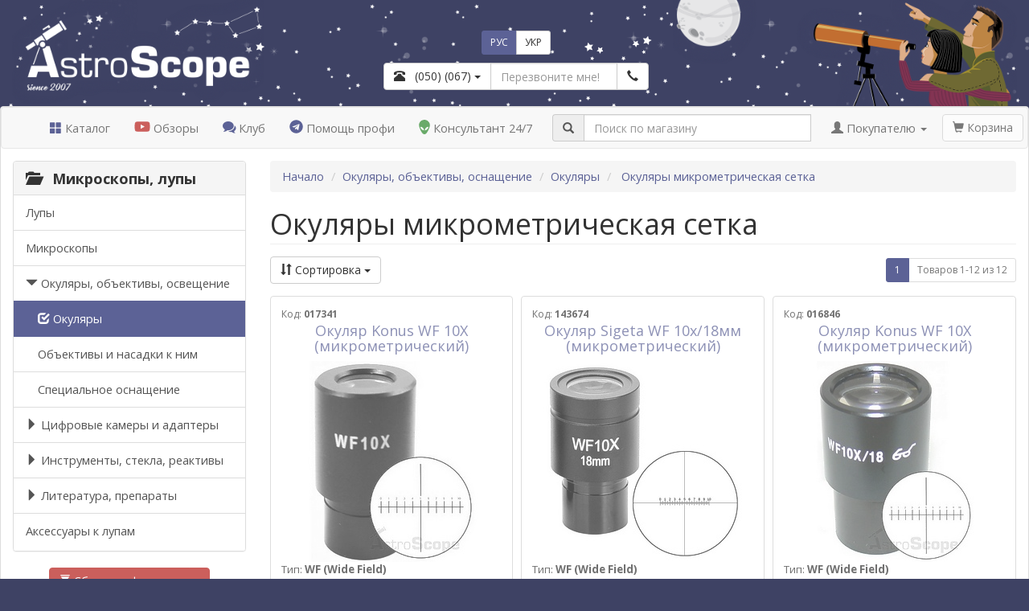

--- FILE ---
content_type: text/html; charset=UTF-8
request_url: https://astroscope.com.ua/microscope_accessories/eyepiece/?info496=3901
body_size: 22252
content:
<!DOCTYPE html>
<html lang="ru">
  <head>
    <meta charset="UTF-8">
    <meta http-equiv="X-UA-Compatible" content="IE=edge">
    <meta name="viewport" content="width=device-width, initial-scale=1">

    <title>&#5129; Купить окуляры микрометрическая сетка  в магазине AstroScope</title>
<meta name="description" content="Окуляры микрометрическая сетка купить в магазине AstroScope. Работаем более 15 лет! &#11088; большой ассортимент &#11088; реальные отзывы, советы, обзоры &#11088; быстрая доставка &#11088; гарантия">
<meta name="keywords" content="">
<meta name="robots" content="index,follow">
<link rel="canonical" href="https://astroscope.com.ua/microscope_accessories/eyepiece/?info496=3901">
<link rel="alternate" media="only screen and (max-width: 640px)" href="https://m.astroscope.com.ua/microscope_accessories/eyepiece/?info496=3901" >

<link rel="alternate" hreflang="ru" href="https://astroscope.com.ua/microscope_accessories/eyepiece/?info496=3901">
<link rel="alternate" hreflang="uk" href="https://astroscope.com.ua/uk/microscope_accessories/eyepiece/?info496=3901">
<link rel="alternate" hreflang="x-default" href="https://astroscope.com.ua/uk/microscope_accessories/eyepiece/?info496=3901">

<meta property="og:type" content="website">
<meta property="og:locale" content="ru_UA">
<meta property="og:site_name" content="Астромагазин AstroScope">
<meta property="og:title" content="Окуляры микрометрическая сетка  на сайте AstroScope">
<meta property="og:description" content="Удобный и надежный интернет-магазин AstroScope.">
<meta property="og:url" content="https://astroscope.com.ua/microscope_accessories/eyepiece/?info496=3901">
<meta property="og:image" content="https://astroscope.com.ua/files/2017/07_14/10_42/files_topic_49_737.jpg">
<meta property="fb:app_id" content="1423407161234471"> 
        
    <meta name="theme-color" content="#3e4264">
    <meta name="msapplication-starturl" content="/">   
    <meta name="apple-mobile-web-app-status-bar-style" content="default">
    <meta name="apple-mobile-web-app-title" content="AstroScope">       
    <link rel="manifest" href="/templates/default/manifest.json">
    <link rel="icon" href="/templates/default/images/pwa/LogoStar512.png">       
    <link rel="apple-touch-icon" href="/templates/default/images/pwa/LogoStar512.png">
                  
    <link rel="stylesheet" type="text/css" href="/templates/default/bootstrap.css?256">
<link rel="stylesheet" type="text/css" href="/templates/default/kasdim.css?256">
<link rel="preload" href="/templates/default/icomoon.css" as="style" onload="this.rel='stylesheet'">
<link rel="preload" href="/templates/default/nouislider.css" as="style" onload="this.rel='stylesheet'"> 
      
<script type="text/javascript" src="/templates/default/jquery-1.11.3.js"></script>
<script type="text/javascript" src="/templates/default/bootstrap.js"></script>
<script type="text/javascript" src="/templates/default/bootstrap-bootbox.js"></script>
<script type="text/javascript" src="/templates/default/bootstrap-typeahead.js"></script>
<script type="text/javascript" src="/templates/default/maskedinput.js"></script>        
<script type="text/javascript" src="/templates/default/nouislider.js"></script>    
<script type="text/javascript" src="/templates/default/markerclusterer.js"></script>
<script type="text/javascript" src="/templates/default/kasdim.js?256"></script> 

<script defer type="text/javascript" src="/templates/default/fontawesome.js"></script>
<script defer type="text/javascript" src="/templates/default/showdown.js"></script>      
        
    <!-- Google Tag Manager -->
<script>(function(w,d,s,l,i){w[l]=w[l]||[];w[l].push({'gtm.start':
new Date().getTime(),event:'gtm.js'});var f=d.getElementsByTagName(s)[0],
j=d.createElement(s),dl=l!='dataLayer'?'&l='+l:'';j.async=true;j.src=
'https://www.googletagmanager.com/gtm.js?id='+i+dl;f.parentNode.insertBefore(j,f);
})(window,document,'script','dataLayer','GTM-TC8SLG');</script>
<!-- End Google Tag Manager -->  
         
  </head>         
  
  <body role="document" data-spy="scroll" data-target="#kasdim_scroll_spy" data-offset="150">
    
    <div id="kasdim_loader" style="display:none;"><div style="width:64px; height:64px;"><img src="/templates/default/images/loader.gif" class="img-responsive"/></div></div>  
    
    <div class="kasdim_css_back_top" data-spy="affix" data-offset-top="300">
        <a rel="nofollow" class="btn btn-default btn-xs" href="/?base=ai" title="Консультант 24/7" style="margin-bottom: 5px; padding: 5px;">
    <svg class="kasdim_css_icon alien" style="height: 35px; width: 41px;"><use href="#icon-alien"></use></svg>
</a>


        <br> 
        <button type="button" class="btn btn-default btn-xs" onclick="$('html,body').animate({scrollTop:0},'slow');return false;">
            <span class="glyphicon glyphicon-chevron-up"></span>
            <br>наверх
        </button>        
    </div>  
    
    <svg style="display: none;">
    <symbol id="icon-award" viewBox="0 0 170 24">
        <path d="M28 11l1-2-1-1-6-1-1-1-2-5-2-1-2 1-2 5-1 1-6 1-1 1 1 2 4 4v1l-1 6v1l2 1 6-3 6 3 2-1v-1l-1-6v-1l4-4zM62 11l1-2-1-1-6-1-1-1-2-5-2-1-2 1-2 5-1 1-6 1-1 1 1 2 4 4v1l-1 6v1l2 1 6-3 6 3 2-1v-1l-1-6v-1l4-4zM96 11l1-2-1-1-6-1-1-1-2-5-2-1-2 1-2 5-1 1-6 1-1 1 1 2 4 4v1l-1 6v1l2 1 6-3 6 3 2-1v-1l-1-6v-1l4-4zM130 11l1-2-1-1-6-1-1-1-2-5-2-1-2 1-2 5-1 1-6 1-1 1 1 2 4 4v1l-1 6v1l2 1 6-3 6 3a2 2 0 002-1v-1l-1-6v-1l4-4zM164 11l1-2-1-1-6-1-1-1-2-5-2-1-2 1-2 5-1 1-6 1-1 1 1 2 4 4v1l-1 6v1l2 1 6-3 6 3a2 2 0 002-1v-1l-1-6v-1l4-4z"></path>
    </symbol>
    <symbol id="icon-compare" viewBox="0 0 122.88 102.72">
        <path d="M65.61,20.91v72.74h35.63c0.38,0,0.68,0.31,0.68,0.69v7.7c0,0.38-0.31,0.69-0.68,0.69H22.84 c-0.38,0-0.69-0.31-0.69-0.69v-7.7c0-0.38,0.31-0.69,0.69-0.69h35.63l0-72.71c-3.1-1.08-5.56-3.53-6.64-6.63H29.3v3.43 c0,0.38-0.31,0.68-0.68,0.68h-5.78c-0.38,0-0.69-0.31-0.69-0.68v-3.43h-5.73c-0.44,0-0.8-0.31-0.8-0.68V7.84 c0-0.38,0.36-0.69,0.8-0.69h35.43C53.33,2.99,57.31,0,61.99,0c4.68,0,8.66,2.99,10.14,7.16h35.53c0.44,0,0.8,0.31,0.8,0.69v5.78 c0,0.38-0.36,0.68-0.8,0.68h-6.46v3.43c0,0.38-0.31,0.68-0.68,0.68h-5.78c-0.38,0-0.69-0.31-0.69-0.68v-3.43H72.16 C71.09,17.38,68.67,19.81,65.61,20.91L65.61,20.91z M99.66,22.3l22.91,40.48c0.2,0.35,0.29,0.73,0.28,1.1h0.02c0,0.05,0,0.1,0,0.15 c0,9.64-11.35,17.46-25.35,17.46c-13.85,0-25.1-7.65-25.34-17.15c-0.04-0.16-0.06-0.34-0.06-0.51c0-0.44,0.14-0.86,0.37-1.2 l23.43-40.43c0.59-1.02,1.89-1.37,2.91-0.78C99.2,21.65,99.48,21.95,99.66,22.3L99.66,22.3z M99.75,31.11v30.6h17.32L99.75,31.11 L99.75,31.11z M95.67,61.7V31.16L77.96,61.7H95.67L95.67,61.7z M27.54,22.3l22.91,40.48c0.2,0.35,0.29,0.73,0.28,1.1h0.02 c0,0.05,0,0.1,0,0.15c0,9.64-11.35,17.46-25.35,17.46c-13.85,0-25.1-7.65-25.34-17.15C0.02,64.19,0,64.02,0,63.84 c0-0.44,0.14-0.86,0.37-1.2L23.8,22.21c0.59-1.02,1.89-1.37,2.91-0.78C27.08,21.65,27.36,21.95,27.54,22.3L27.54,22.3z M27.63,31.11v30.6h17.32L27.63,31.11L27.63,31.11z M23.54,61.7V31.16L5.84,61.7H23.54L23.54,61.7z M61.99,6.07 c2.59,0,4.69,2.1,4.69,4.69c0,2.59-2.1,4.69-4.69,4.69c-2.59,0-4.69-2.1-4.69-4.69C57.3,8.17,59.4,6.07,61.99,6.07L61.99,6.07z"></path>
    </symbol>   
    <symbol id="icon-alien" viewBox="0 0 386 512.66">
        <path fill-rule="evenodd" clip-rule="evenodd" d="M56.37 52.99c9.36-9.1 19.4-16.98 29.91-23.66C124.72 4.91 170.01-3.91 213.62 1.56c43.59 5.47 85.57 25.24 117.4 57.98a192.01 192.01 0 0 1 24.4 30.87c21.83 34.35 30.54 65.56 30.58 97.33.04 31.4-8.43 62.92-21.04 98.43-9.39 26.48-30.05 71.48-51.66 111.99-18.05 33.83-36.91 64.72-50.7 79.47-18.29 19.56-40.34 33.04-64.83 34.82-21.25 1.55-44.01-5.68-67.28-25.32-16.73-14.12-35.25-41.77-52.46-72.86-23.98-43.28-45.65-93.57-56.24-122.67C6.52 249.61-2.71 207.63.71 167.41 4.17 126.64 20.5 87.87 56.37 52.99zm232.7 202.44c-50.06 19.37-89.62 77.33-78.53 120.12 18.45-1.18 33.77-6.84 48.77-15.2 14.34-7.99 43.17-35.5 60.5-61.18 27.82-41.24 11.84-60.21-30.74-43.74zm-195.92 0c50.05 19.37 89.61 77.33 78.52 120.12-18.45-1.18-33.77-6.84-48.77-15.2-14.34-7.99-43.17-35.5-60.5-61.18-27.82-41.24-11.83-60.21 30.75-43.74z"></path>
    </symbol>           
    <symbol id="icon-connect" viewBox="0 0 122.88 122.88">
        <path d="M5.49,79.09l37.86,37.86C66.37,99.1,36.69,54.35,5.49,79.09L5.49,79.09z M42.39,62.21l18.29,18.29 c1.18,1.18,3.12,1.18,4.3,0l24.2-24.2c6.21-6.21,6.21-16.38,0-22.59v0c-6.21-6.21-16.38-6.21-22.59,0l-24.2,24.2 C41.2,59.09,41.2,61.02,42.39,62.21L42.39,62.21z M24.5,104.83L20.33,109c-1.48,1.48-3.89,1.48-5.38,0c-1.48-1.49-1.48-3.89,0-5.38 l4.17-4.17l-17-17l0.01-0.01c-0.13-0.13-0.25-0.26-0.36-0.4C0.15,80,0.49,77.01,2.54,75.38c13.15-10.43,26.24-10.1,36.28-4.46 c1.85,1.04,3.59,2.26,5.2,3.64l1.99-1.99l-6.99-6.99c-1.52-1.52-2.28-3.52-2.28-5.51c0-1.99,0.76-3.99,2.28-5.51l5.92-5.92 l-5.11-5.11l-3.76,3.76h0c-1.22,1.22-2.83,1.84-4.44,1.84c-1.59,0-3.19-0.61-4.42-1.84l-0.01-0.01l-0.01,0.01h0L3.53,23.62 c-1.22-1.22-1.84-2.83-1.84-4.44c0-1.59,0.62-3.19,1.85-4.43l-0.01-0.01L16.44,1.84l0,0c0.16-0.16,0.33-0.31,0.51-0.44 C18.09,0.47,19.48,0,20.87,0c1.59,0,3.19,0.61,4.42,1.84l0.01,0.01l0.01-0.01l0,0L48.97,25.5v0c1.22,1.22,1.84,2.83,1.84,4.44 c0,1.6-0.61,3.21-1.84,4.44v0l-3.77,3.77l5.11,5.11l12.91-12.91c4.03-4.03,9.35-6.05,14.66-6.05c5.31,0,10.62,2.02,14.66,6.05v0 c4.03,4.03,6.05,9.35,6.05,14.66c0,5.31-2.02,10.62-6.05,14.66L79.63,72.56l5.11,5.11l3.77-3.76c1.22-1.22,2.83-1.84,4.44-1.84 c1.6,0,3.21,0.61,4.44,1.84l23.66,23.66l0,0c1.22,1.22,1.84,2.83,1.84,4.44c0,1.6-0.61,3.21-1.84,4.44l0,0l-12.91,12.91 c-1.22,1.22-2.83,1.84-4.44,1.84c-1.6,0-3.21-0.61-4.44-1.84L75.6,95.69c-1.22-1.22-1.84-2.83-1.84-4.44 c0-1.59,0.61-3.19,1.84-4.42l0.01-0.01l-0.01-0.01l3.76-3.77l-5.11-5.11l-5.92,5.92c-1.52,1.52-3.52,2.28-5.51,2.28 c-1.99,0-3.99-0.76-5.51-2.28l-5.92-5.92l-2.15,2.15c2.47,3.26,4.37,6.93,5.57,10.75c3.27,10.41,1.4,21.91-8.23,29.61 c-1.86,1.73-4.78,1.68-6.59-0.13L24.5,104.83L24.5,104.83z M0.13,106.96c-0.53-1.89,0.57-3.86,2.47-4.39 c1.89-0.53,3.86,0.57,4.39,2.47c1,3.53,2.38,6.2,4.16,7.99c1.6,1.61,3.6,2.53,6.03,2.73c1.96,0.16,3.42,1.88,3.26,3.85 c-0.16,1.96-1.88,3.42-3.85,3.26c-4.17-0.36-7.65-1.98-10.48-4.83C3.45,115.38,1.47,111.67,0.13,106.96L0.13,106.96z"></path>
    </symbol>           
</svg>


    
<script>
    if ('serviceWorker' in navigator) { navigator.serviceWorker.register('/templates/default/sw.js'); }            
</script>

    <!-- Google Tag Manager (noscript) -->
<noscript><iframe src="https://www.googletagmanager.com/ns.html?id=GTM-TC8SLG"
height="0" width="0" style="display:none;visibility:hidden"></iframe></noscript>
<!-- End Google Tag Manager (noscript) -->  
    
<script type="application/ld+json">
{
  "@context": "https://schema.org",
  "@type": "Organization",
  "@id": "https://astroscope.com.ua/#organization",
  "name": "Астромагазин AstroScope",
  "url": "https://astroscope.com.ua",
  "logo": "https://astroscope.com.ua/templates/default/images/design/logo_short_share_medium.png",
  "telephone": "+38(050)307-88-45",
  "email": "help@astroscope.com.ua",
  "sameAs": [
    "https://www.facebook.com/AstroScope.UA", 
    "https://www.youtube.com/user/AstroBioScope"
  ],
  "contactPoint": {
    "@type": "ContactPoint",
    "telephone": "+38(050)307-88-45",
    "contactType": "customer service",
    "areaServed": "UA",
    "availableLanguage": ["Ukrainian", "Russian"]
  }
}
</script>


<script type="application/ld+json">
{
    "@context": "https://schema.org",
    "@type": "WebSite",                
    "name": "Астромагазин AstroScope",
    "url": "https://astroscope.com.ua",
    "potentialAction": 
    {
        "@type": "SearchAction",
        "target": "https://astroscope.com.ua/?base=search&key={search_term_string}",
        "query-input": "required name=search_term_string"
    }
}
</script>    
      
    



<script type="text/javascript">        
        
    var google_tag_params = 
        {
            ecomm_prodid: 0,
            ecomm_pagetype: "category",
            ecomm_totalvalue: "0",
            ecomm_category: "Окуляры микрометрическая сетка"
        };
        
 </script>    

<script type="application/ld+json">
{
    "@context": "https://schema.org",
    "@type": "Product",
    "name": "Окуляры микрометрическая сетка",
    "image": "https://astroscope.com.ua/files/2017/07_14/10_42/files_topic_49_737.jpg",
    "description": "Окуляры микрометрическая сетка купить в магазине AstroScope. Работаем более 15 лет! &#11088; большой ассортимент &#11088; реальные отзывы, советы, обзоры &#11088; быстрая доставка &#11088; гарантия",
    "offers": {
        "@type": "AggregateOffer",
        "url": "https://astroscope.com.ua/microscope_accessories/eyepiece/?info496=3901",
        "priceCurrency": "UAH",
        "lowPrice": 0,
        "offerCount": 0,
        "availability": "https://schema.org/OutStock"
    }
}
</script>

<div class="container-fluid kasdim_css_max_width">
    <div class="row"> 
        <div class="col-xs-12 col-sm-5 col-md-4 col-lg-4">
            <a href="/"><img src="/templates/default/images/design/logo_main_hi.png" class="img-responsive" style="height: 132px" title="AstroScope"></a>      
        </div>
        <div class="hidden-xs col-sm-7 col-md-8 col-lg-8" style="position: relative;">        
            <div style="position: absolute; bottom: 20px; width: 50%; max-width: 400px; display: table;">
    <div class="text-center" style="margin-bottom: 10px;">             
        <div class="btn-group">        
            <a href="https://astroscope.com.ua/microscope_accessories/eyepiece/?info496=3901" class="btn btn-sm btn-primary">РУС</a>            
            <a href="https://astroscope.com.ua/uk/microscope_accessories/eyepiece/?info496=3901" class="btn btn-sm btn-default">УКР</a>
        </div>                 
    </div>     
    <div class="input-group" style="max-width: 330px; margin-right: auto; margin-left: auto;">
        <div class="input-group-btn">        
            <button class="btn btn-default dropdown-toggle" type="button" data-toggle="dropdown">
                <span id="kasdim_phone" class="gtm_phone"><span class="glyphicon glyphicon-phone-alt"></span> &nbsp; (050) (067)</span>
                <span class="caret gtm_phone"></span>
            </button>
            <ul class="dropdown-menu">
                <li class="dropdown-header">Работаем каждый день с 9<sup>00</sup> до 21<sup>00</sup></li>
                <li class="text-nowrap"><a rel="nofollow" href="https://t.me/AstroScope_Help" class="kasdim_phone_set" style=""><img src="/files/2024/11_25/23_55/files_advert_text_1_2191.png" height=16 style="vertical-align: -3px;"> &nbsp;  Помощь профи</a></li><li class="text-nowrap"><a rel="nofollow" href="/?base=ai" class="kasdim_phone_set" style=""><img src="/files/2026/01_15/13_48/files_advert_text_1_2218.png" height=16 style="vertical-align: -3px;"> &nbsp;  Консультант 24/7</a></li><li role="separator" class="divider"></li><li class="text-nowrap"><a rel="nofollow" href="tel:+380503078845" class="kasdim_phone_set" style=""><img src="/files/2024/11_25/23_46/files_advert_text_1_2187.png" height=16 style="vertical-align: -3px;"> &nbsp;  (050) 307-88-45</a></li><li class="text-nowrap"><a rel="nofollow" href="tel:+380674858845" class="kasdim_phone_set" style=""><img src="/files/2024/11_25/23_50/files_advert_text_1_2188.png" height=16 style="vertical-align: -3px;"> &nbsp;  (067) 485-88-45</a></li><li class="text-nowrap"><a rel="nofollow" href="tel:+380931776272" class="kasdim_phone_set" style=""><img src="/files/2024/11_25/23_54/files_advert_text_1_2190.png" height=16 style="vertical-align: -3px;"> &nbsp;  (093) 177-62-72</a></li><li class="text-nowrap"><a rel="nofollow" href="tel:+380914810363" class="kasdim_phone_set" style=""><img src="/files/2024/11_25/23_58/files_advert_text_1_2192.png" height=16 style="vertical-align: -3px;"> &nbsp;  (091) 481-03-63</a></li><li role="separator" class="divider"></li><li class="text-nowrap"><a rel="nofollow" href="mailto:help@astroscope.com.ua" class="kasdim_phone_set" style=""><img src="/files/2024/11_26/00_08/files_advert_text_1_2198.png" height=16 style="vertical-align: -3px;"> &nbsp;  help@astroscope.com.ua</a></li>
            </ul>                     
        </div>      
        <input id="kasdim_callback_number" type="text" class="form-control" placeholder="Перезвоните мне!">
        <div class="input-group-btn">
            <button id="kasdim_callback_btn" type="button" class="btn btn-default"><span class="glyphicon glyphicon-earphone"></span></button>            
        </div>                                             
    </div>
</div>


            <img src="/templates/default/images/design/love_pair_hi.png" class="img-responsive pull-right" style="height: 132px">
        </div>
    </div> 
</div>          
<div class="container-fluid hidden-xs kasdim_css_max_width">                              
    <div class="row">                                
        <div class="col-sm-12 col-md-12 col-lg-12" style="padding: 0px;" >       
                                                              
            <div class="panel panel-default" style="margin-bottom: 0px;">
                <div id="kasdim_page" class="panel-body" style="padding: 0px; min-height: 70vh;">
                                                                                                              
                    <div style="min-height: 50px;">
                    <div id="kasdim_nav_menu" class="kasdim_css_nav_menu" data-spy="affix" data-offset-top="135">                        
                        <nav class="navbar navbar-default" style="margin-bottom: 0px;">
                        
                            <div class="navbar-header">                                              
                                <div data-spy="affix" data-offset-top="132" class="kasdim_css_nav_logo hidden-sm">
                                    <a href="/"><img src="/templates/default/images/design/logo_hit_hi.png" class="img-responsive" align=left style="height: 32px; margin: 7px 5px 0px 10px" title="AstroScope"></a>
                                </div>                                    
                            </div>
                                             
                            <ul class="nav navbar-nav hidden-sm">           
                                <li class="kasdim_btn_cataloge"><a href="#"><span class="glyphicon glyphicon-th-large" style="color: #5C6296"></span> Каталог</a></li>                                                                         
                                <li><a rel="nofollow" href="https://www.youtube.com/user/AstroBioScope" target=_blank><i class="fab fa-youtube" style="font-size: 13pt; color: #cb5f5c; vertical-align: text-top;"></i> Обзоры</a></li>
                                <li><a href="https://astroscope.ua" target=_blank><span class="icon-bubbles" style="color: #5C6296"></span> Клуб</a></li>                                                                                                                                                                      
                                <li><a rel="nofollow" href="https://t.me/AstroScope_Help" target=_blank><i class="fab fa-telegram" style="font-size: 13pt; color: #5C6296; vertical-align: text-top;"></i> Помощь профи</a></li>
                                <li><a rel="nofollow" href="/?base=ai"><svg class="kasdim_css_icon alien"><use href="#icon-alien"></use></svg> Консультант 24/7</a></li>
                            </ul>         
    
                            <ul class="nav navbar-nav hidden-md hidden-lg">
                                <li class="dropdown">
                                    <a href="#" class="dropdown-toggle" data-toggle="dropdown">                         
                                        <span class="glyphicon glyphicon-th"></span> Разделы сайта <span class="caret"></span>
                                    </a>
                                    <ul class="dropdown-menu">                                      
                                        <li class="kasdim_btn_cataloge"><a href="#"><span class="glyphicon glyphicon-th-large" style="color: #5C6296"></span> Каталог</a></li>                                        
                                        <li><a rel="nofollow" href="https://t.me/AstroScope_Help" target=_blank><i class="fab fa-telegram" style="font-size: 13pt; color: #5C6296; vertical-align: text-top;"></i> Помощь профи</a></li>
                                        <li><a rel="nofollow" href="/?base=ai"><span class="glyphicon glyphicon-question-sign" style="color: #5C6296"></span> Консультант 24/7</a></li>
                                        <li><a rel="nofollow" href="https://www.youtube.com/user/AstroBioScope" target=_blank><i class="fab fa-youtube" style="font-size: 13pt; color: #5C6296; vertical-align: text-top;"></i> Обзоры</a></li>                                        
                                        <li><a href="/lib/"><span class="glyphicon glyphicon-book" style="color: #5C6296"></span> Статьи</a></li>                                                                                                                                                                                                              
                                        <li><a rel="nofollow" href="https://astroscope.ua" target=_blank><span class="icon-bubbles" style="color: #5C6296"></span> Клуб</a></li>
                                        <li><a rel="nofollow" href="https://t.me/AstroSale" target=_blank><span class="glyphicon glyphicon-retweet" style="color: #5C6296"></span> Барахолка</a></li>
                                        
                                    </ul>        
                                </li>           
                            </ul>    
                            
                            <ul class="nav navbar-nav navbar-right" style="margin-right: 5px;">                                                         
                                <li class="dropdown">
                                    <a href="#" class="dropdown-toggle" data-toggle="dropdown">
                                        <span class="glyphicon glyphicon-user"></span> Покупателю <span class="caret"></span>
                                    </a>
                                    <ul class="dropdown-menu">
    <li><a rel="nofollow" href="https://my.astroscope.com.ua/">Персональный раздел</a></li>
<li><a rel="nofollow" href="/buyer/rules/">Доставка, оплата, гарантия</a></li>
<li><a rel="nofollow" href="/buyer/discount/">Дисконтная программа</a></li>
<li><a rel="nofollow" href="/buyer/card_activate/">Активация дисконтной карты</a></li>
<li><a rel="nofollow" href="/buyer/public_offer/">Договор публичной оферты</a></li>
<li><a rel="nofollow" href="https://t.me/AstroScope_Help">Задать вопрос</a></li>
<li><a rel="nofollow" href="https://t.me/AstroSale">Барахолка</a></li>
<li><a rel="nofollow" href="/lib/">Библиотека</a></li>
<li><a rel="nofollow" href="https://astroscope.ua/">Клуб AstroScope</a></li>

</ul>
                                </li>  
                                <li>&nbsp;</li>    
                                <li><p class="navbar-btn"><a href="/?base=basket" class="btn btn-default disabled kasdim_basket_btn"><span class="glyphicon glyphicon-shopping-cart"></span> Корзина</a></p></li>
                            </ul>   
     
                            <form class="navbar-form" method=GET action="/">
                                <input type="hidden" name="base" value="search">
                                <div class="form-group" style="display: inline;">
                                    <div class="input-group" style="display: table; padding: 0px 10px; position: relative;">
                                        <span class="input-group-addon" style="width: 1%;"><span class="glyphicon glyphicon-search"></span></span>                                    
                                        <input type="text" class="form-control" placeholder="Поиск по магазину" id="kasdim_search_field" name="key" value="" autocomplete="off">                                              
                                        <div class="panel panel-default kasdim_css_search_window" id="kasdim_search_window" style="display: none;">
                                            <div class="panel-body">
                                                <p class="well text-center">...секундочку...</p>
                                                <div class="progress">
                                                    <div class="progress-bar progress-bar-success progress-bar-striped active" aria-valuenow="100" aria-valuemin="0" aria-valuemax="100" style="width: 100%"></div>
                                                </div>                
                                            </div>
                                        </div>
                                    </div>
                                </div>
                            </form>                             
                        </nav> 
                    </div> 
                    </div>
                    
                    <div class="row" id="kasdim_cataloge" style="display: none; margin: 0px;">
    <div class="col-sm-4 col-md-4 col-lg-3" style="padding: 15px;">           
        <div class="panel-group" id="kasdim_cataloge_groups">
          
            <div class="panel panel-default">
    <div class="panel-heading kasdim_cataloge_group" 
        id="kasdim_cataloge_1703"                                  
        data-toggle="collapse" 
        data-parent="#kasdim_cataloge_groups" 
        href="#kasdim_cataloge_group_1703" 
        style="cursor: pointer;">
        <p class="panel-title kasdim_css_h4"><b><span class="glyphicon glyphicon-folder-close"></span> &nbsp; Телескопы и аксессуары</b></p>
    </div>
    <div id="kasdim_cataloge_group_1703" class="panel-collapse collapse">          
        <div class="list-group">
            <a href="/telescopes/" class="list-group-item kasdim_cataloge_section" data-pano="true" data-id="24"><span class="glyphicon"></span> Телескопы</a><a href="/telescope_accessories/eyepiece_part/" class="list-group-item kasdim_cataloge_section" data-pano="true" data-id="338"><span class="glyphicon"></span> Окуляры, фильтры, призмы, зеркала</a><a href="/telescope_accessories/astrophotography/" class="list-group-item kasdim_cataloge_section" data-pano="true" data-id="342"><span class="glyphicon"></span> Астрокамеры, адаптеры, корректоры</a><a href="/telescope_accessories/telescope_part/" class="list-group-item kasdim_cataloge_section" data-pano="true" data-id="339"><span class="glyphicon"></span> Искатели, фокусеры, кольца</a><a href="/telescope_accessories/mount_part/" class="list-group-item kasdim_cataloge_section" data-pano="true" data-id="341"><span class="glyphicon"></span> Монтировки и треноги</a><a href="/telescope_accessories_more/" class="list-group-item kasdim_cataloge_section" data-pano="true" data-id="596"><span class="glyphicon"></span> Средства для ухода и хранения</a><a href="/telescope_lib/" class="list-group-item kasdim_cataloge_section" data-pano="true" data-id="2804"><span class="glyphicon"></span> Литература, сувениры, планетарии</a>
        </div>                        
    </div>
</div>

<script>

if ( false )
{    
    $('#kasdim_cataloge_group_1703').addClass('in');
    $('#kasdim_cataloge_1703').find('.glyphicon').toggleClass('glyphicon-folder-open').toggleClass('glyphicon-folder-close');           
} 

</script><div class="panel panel-default">
    <div class="panel-heading kasdim_cataloge_group" 
        id="kasdim_cataloge_1704"                                  
        data-toggle="collapse" 
        data-parent="#kasdim_cataloge_groups" 
        href="#kasdim_cataloge_group_1704" 
        style="cursor: pointer;">
        <p class="panel-title kasdim_css_h4"><b><span class="glyphicon glyphicon-folder-close"></span> &nbsp; Бинокли, подзорные трубы</b></p>
    </div>
    <div id="kasdim_cataloge_group_1704" class="panel-collapse collapse">          
        <div class="list-group">
            <a href="/binoculars/" class="list-group-item kasdim_cataloge_section" data-pano="true" data-id="69"><span class="glyphicon"></span> Бинокли</a><a href="/monoculars/" class="list-group-item kasdim_cataloge_section" data-pano="true" data-id="2066"><span class="glyphicon"></span> Монокуляры</a><a href="/spyglass/" class="list-group-item kasdim_cataloge_section" data-pano="true" data-id="83"><span class="glyphicon"></span> Подзорные трубы</a><a href="/tripod/" class="list-group-item kasdim_cataloge_section" data-pano="true" data-id="634"><span class="glyphicon"></span> Штативы и адаптеры</a><a href="/binocular_accessories/eyepiece/" class="list-group-item kasdim_cataloge_section" data-pano="false" data-id="696"><span class="glyphicon"></span> Окуляры, фотоадаптеры, крышки</a><a href="/binocular_accessories/case/" class="list-group-item kasdim_cataloge_section" data-pano="false" data-id="635"><span class="glyphicon"></span> Кейсы, чехлы, сумки, ремни</a>
        </div>                        
    </div>
</div>

<script>

if ( false )
{    
    $('#kasdim_cataloge_group_1704').addClass('in');
    $('#kasdim_cataloge_1704').find('.glyphicon').toggleClass('glyphicon-folder-open').toggleClass('glyphicon-folder-close');           
} 

</script><div class="panel panel-default">
    <div class="panel-heading kasdim_cataloge_group" 
        id="kasdim_cataloge_1705"                                  
        data-toggle="collapse" 
        data-parent="#kasdim_cataloge_groups" 
        href="#kasdim_cataloge_group_1705" 
        style="cursor: pointer;">
        <p class="panel-title kasdim_css_h4"><b><span class="glyphicon glyphicon-folder-close"></span> &nbsp; Микроскопы, лупы</b></p>
    </div>
    <div id="kasdim_cataloge_group_1705" class="panel-collapse collapse">          
        <div class="list-group">
            <a href="/magnifiers/" class="list-group-item kasdim_cataloge_section" data-pano="true" data-id="834"><span class="glyphicon"></span> Лупы</a><a href="/microscope/" class="list-group-item kasdim_cataloge_section" data-pano="true" data-id="118"><span class="glyphicon"></span> Микроскопы</a><a href="/microscope_accessories/eyepiece_part/" class="list-group-item active kasdim_cataloge_section" data-pano="true" data-id="2420"><span class="glyphicon glyphicon-check"></span> Окуляры, объективы, освещение</a><a href="/microscope_accessories/cameras_part/" class="list-group-item kasdim_cataloge_section" data-pano="true" data-id="2421"><span class="glyphicon"></span> Цифровые камеры и адаптеры</a><a href="/microscope_accessories/tools_part/" class="list-group-item kasdim_cataloge_section" data-pano="true" data-id="2422"><span class="glyphicon"></span> Инструменты, стекла, реактивы</a><a href="/microscope_lib/" class="list-group-item kasdim_cataloge_section" data-pano="true" data-id="2806"><span class="glyphicon"></span> Литература, препараты</a><a href="/magnifiers_accessories/" class="list-group-item kasdim_cataloge_section" data-pano="false" data-id="1969"><span class="glyphicon"></span> Аксессуары к лупам</a>
        </div>                        
    </div>
</div>

<script>

if ( true )
{    
    $('#kasdim_cataloge_group_1705').addClass('in');
    $('#kasdim_cataloge_1705').find('.glyphicon').toggleClass('glyphicon-folder-open').toggleClass('glyphicon-folder-close');           
} 

</script><div class="panel panel-default">
    <div class="panel-heading kasdim_cataloge_group" 
        id="kasdim_cataloge_736"                                  
        data-toggle="collapse" 
        data-parent="#kasdim_cataloge_groups" 
        href="#kasdim_cataloge_group_736" 
        style="cursor: pointer;">
        <p class="panel-title kasdim_css_h4"><b><span class="glyphicon glyphicon-folder-close"></span> &nbsp; Метеостанции, барометры</b></p>
    </div>
    <div id="kasdim_cataloge_group_736" class="panel-collapse collapse">          
        <div class="list-group">
            <a href="/meteostations/" class="list-group-item kasdim_cataloge_section" data-pano="true" data-id="363"><span class="glyphicon"></span> Метеостанции</a><a href="/weather_stations/" class="list-group-item kasdim_cataloge_section" data-pano="true" data-id="507"><span class="glyphicon"></span> Барометры</a><a href="/thermometers/" class="list-group-item kasdim_cataloge_section" data-pano="true" data-id="2693"><span class="glyphicon"></span> Термометры/Гигрометры</a><a href="/anemometers/" class="list-group-item kasdim_cataloge_section" data-pano="false" data-id="518"><span class="glyphicon"></span> Анемометры</a><a href="/meteostation_accessories/sensors/" class="list-group-item kasdim_cataloge_section" data-pano="false" data-id="681"><span class="glyphicon"></span> Датчики и аксессуары</a>
        </div>                        
    </div>
</div>

<script>

if ( false )
{    
    $('#kasdim_cataloge_group_736').addClass('in');
    $('#kasdim_cataloge_736').find('.glyphicon').toggleClass('glyphicon-folder-open').toggleClass('glyphicon-folder-close');           
} 

</script>            
  
        </div>
    </div>
    <div class="col-sm-8 col-md-8 col-lg-9" id="kasdim_cataloge_pano" style="padding: 0px 55px 0px 0px;">
                   
        
<h2>Окуляры, объективы, освещение <small>подразделы</small></h2>
<div class="row">  
    <div class="col-sm-6 col-md-4 col-lg-4">
    <div class="thumbnail"> 
        <center><a href="/microscope_accessories/eyepiece/" title="Окуляры"><img src="/files/2019/02_08/13_45/u_files_store_48_27.jpg" class="img-responsive" title="" style="min-height: 200px;"></a></center>
        <div class="caption text-center" style="height: 76px;">
            <h4><a href="/microscope_accessories/eyepiece/">Окуляры</a></h4>
        </div>
    </div>
</div>



<div class="col-sm-6 col-md-4 col-lg-4">
    <div class="thumbnail"> 
        <center><a href="/microscope_accessories/lens/" title="Объективы и насадки к ним"><img src="/files/2019/02_08/13_49/u_files_store_48_4.jpg" class="img-responsive" title="" style="min-height: 200px;"></a></center>
        <div class="caption text-center" style="height: 76px;">
            <h4><a href="/microscope_accessories/lens/">Объективы и насадки к ним</a></h4>
        </div>
    </div>
</div>



<div class="col-sm-6 col-md-4 col-lg-4">
    <div class="thumbnail"> 
        <center><a href="/microscope_accessories/special_accessories/" title="Специальное оснащение"><img src="/files/2019/02_08/13_53/u_files_store_48_6.jpg" class="img-responsive" title="" style="min-height: 200px;"></a></center>
        <div class="caption text-center" style="height: 76px;">
            <h4><a href="/microscope_accessories/special_accessories/">Специальное оснащение</a></h4>
        </div>
    </div>
</div>




</div>

<div class="alert alert-info" style="margin: 40px 0px 20px 0px; padding: 15px 0px 0px 0px; position: relative;">
    <div style="position: absolute; left: 5px; top: -23px;">
        <p class="kasdim_css_h3" style="margin: 0px;"><span class="label label-info"><span class="glyphicon glyphicon-star-empty"></span> Сейчас покупают</span></p>
    </div>      
    <div id="kasdim_goods_hit_6" class="carousel slide" data-ride="carousel" data-interval="false">
        <div class="carousel-inner">
                <div class="item active">
        <div class="row pad5" style="padding: 0px 40px;"> 
            <div class="col-sm-4 col-md-4 col-lg-4">
    <a href="/okulyar_16x_do_genetic_pro_evolution_100/3343.htm" title="Окуляр Delta Optical WF16x Genetic Pro" class="thumbnail">
      <div style="position: absolute;"><span class="label label-danger">1 044 грн</span></div>    
        <div class="caption" align="center"><img src="/files/2017/04_28/11_44/u_files_store_45_150.jpg" loading="lazy" class="img-responsive img-rounded" alt="Окуляр Delta Optical WF16x Genetic Pro"></div>
        <div class="hidden-sm text-center" style="height: 43px; overflow: hidden;">            
            Окуляр Delta Optical WF16x Genetic Pro
        </div>                      
    </a>
</div>

<div class="col-sm-4 col-md-4 col-lg-4">
    <a href="/kolcevoj_osvetitel_sigeta_led_ring-60/105058.htm" title="Кольцевой осветитель Sigeta LED Ring-60" class="thumbnail">
      <div style="position: absolute;"><span class="label label-danger">2 427 грн</span></div>    
        <div class="caption" align="center"><img src="/files/2017/05_03/14_42/u_files_store_45_539.jpg" loading="lazy" class="img-responsive img-rounded" alt="Кольцевой осветитель Sigeta LED Ring-60"></div>
        <div class="hidden-sm text-center" style="height: 43px; overflow: hidden;">            
            Кольцевой осветитель Sigeta LED Ring-60
        </div>                      
    </a>
</div>

<div class="col-sm-4 col-md-4 col-lg-4">
    <a href="/okulyar_sigeta_wf_16x_13/126009.htm" title="Окуляр Sigeta WF 16x/13" class="thumbnail">
      <div style="position: absolute;"><span class="label label-danger">665 грн</span></div>    
        <div class="caption" align="center"><img src="/files/2018/02_08/12_24/u_files_store_48_3.jpg" loading="lazy" class="img-responsive img-rounded" alt="Окуляр Sigeta WF 16x/13"></div>
        <div class="hidden-sm text-center" style="height: 43px; overflow: hidden;">            
            Окуляр Sigeta WF 16x/13
        </div>                      
    </a>
</div>


        </div>
    </div>    <div class="item ">
        <div class="row pad5" style="padding: 0px 40px;"> 
            <div class="col-sm-4 col-md-4 col-lg-4">
    <a href="/okulyar_sigeta_wf_10x_18/126008.htm" title="Окуляр Sigeta WF 10x/18" class="thumbnail">
      <div style="position: absolute;"><span class="label label-danger">749 грн</span></div>    
        <div class="caption" align="center"><img src="/files/2018/02_08/12_01/u_files_store_48_2.jpg" loading="lazy" class="img-responsive img-rounded" alt="Окуляр Sigeta WF 10x/18"></div>
        <div class="hidden-sm text-center" style="height: 43px; overflow: hidden;">            
            Окуляр Sigeta WF 10x/18
        </div>                      
    </a>
</div>

<div class="col-sm-4 col-md-4 col-lg-4">
    <a href="/obektiv_05x_k_stereo_mikroskopam/10947.htm" title="Насадка на объектив Konus 0,5x" class="thumbnail">
      <div style="position: absolute;"><span class="label label-danger">5 066 грн</span></div>    
        <div class="caption" align="center"><img src="/files/2017/04_28/12_11/u_files_store_45_253.jpg" loading="lazy" class="img-responsive img-rounded" alt="Насадка на объектив Konus 0,5x"></div>
        <div class="hidden-sm text-center" style="height: 43px; overflow: hidden;">            
            Насадка на объектив Konus 0,5x
        </div>                      
    </a>
</div>

<div class="col-sm-4 col-md-4 col-lg-4">
    <a href="/okulyar_sigeta_5x/29384.htm" title="Окуляр Sigeta 5x" class="thumbnail">
      <div style="position: absolute;"><span class="label label-danger">532 грн</span></div>    
        <div class="caption" align="center"><img src="/files/2017/04_28/10_48/u_files_store_45_24549.jpg" loading="lazy" class="img-responsive img-rounded" alt="Окуляр Sigeta 5x"></div>
        <div class="hidden-sm text-center" style="height: 43px; overflow: hidden;">            
            Окуляр Sigeta 5x
        </div>                      
    </a>
</div>


        </div>
    </div>
        </div>
        <a class="left carousel-control" href="#kasdim_goods_hit_6" data-slide="prev" style="width: 40px; background: none;">
            <span class="glyphicon glyphicon-chevron-left"></span>
        </a>
        <a class="right carousel-control" href="#kasdim_goods_hit_6" data-slide="next" style="width: 40px; background: none;">
            <span class="glyphicon glyphicon-chevron-right"></span>
        </a>
    </div>  
</div>
          
        
    </div>
    <div style="position: absolute; top: 55px; right: 20px; z-index: 2">
        <button type="button" class="close" style="font-size: 30pt;" id="kasdim_cataloge_close"><span aria-hidden="true">&times;</span></button>        
    </div>        
</div>
       
                                             

    
<div class="modal fade" tabindex="-1" id="kasdim_window_message">
    <div class="modal-dialog">
        <div class="modal-content">

            <div class="modal-header">
                <button type="button" class="close" data-dismiss="modal" aria-label="Close"><span aria-hidden="true">&times;</span></button>
                <p class="modal-title text-danger kasdim_css_h4" id="kasdim_message_title"></p>
            </div>
                                                                            
            <div class="modal-body" id="kasdim_message_text"></div>
            <div class="modal-footer">
                <button type="button" class="btn btn-default" data-dismiss="modal">Ok</button>        
            </div>                            
        </div>
    </div>
</div>

<script type="text/javascript">

// Set menu width
$(document).ready(function() 
{
    $('#kasdim_nav_menu').width($('#kasdim_page').width());
});
$(window).resize(function()
{
    $('#kasdim_nav_menu').width($('#kasdim_page').width());
});

// Set search width
$(document).ready(function() 
{
    $('#kasdim_search_window').width($('#kasdim_search_field').width() + 60);
});
$(window).resize(function()
{
    $('#kasdim_search_window').width($('#kasdim_search_field').width() + 60);
});


// History
//--------

// Fix history state
/*
window.history.pushState('any', null);
var kasdim_history = JSON.parse(sessionStorage.getItem('kasdim_history'));    
if ( !kasdim_history ) kasdim_history = [];    
kasdim_history.push(history.state);
sessionStorage.setItem('kasdim_history', JSON.stringify(kasdim_history));



// Analizy back history    
$(window).on('popstate', function(event) 
{
    if ( $('#kasdim_cataloge').is(':visible') ) 
    {
        window.history.pushState('any', null);
        $('.kasdim_btn_cataloge').first().click();
    }
    else
    {
        var page = kasdim_history.pop();
        page = kasdim_history.pop();
        sessionStorage.setItem('kasdim_history', JSON.stringify(kasdim_history));        
        if ( page == 'cataloge' )
        {
            $('.kasdim_btn_cataloge').first().click();     
        }
        else
        {
            history.back();
        }        
    }
});  
*/  
      

// Phone
$('.kasdim_phone_set').on('click', function(event)
{
    $('#kasdim_phone').html($(this).html());
    if ( $(this).attr('href').startsWith('http') )
    {     
        window.open($(this).attr('href'));
    }
    if ( $(this).attr('href').startsWith('/') )
    {     
        window.location = $(this).attr('href');
    }              
    event.preventDefault();
});


// Cataloge
//---------

// Cataloge toggle
if ( $('#kasdim_cataloge').is(':visible') )
{    
    $('.kasdim_btn_cataloge').addClass('active');
}
$('.kasdim_btn_cataloge').on('click', function(event)
{                    
    if ( $(this).hasClass('active') )
    {
        $(this).removeClass('active');   
        $('.kasdim_content').show();
        $('#kasdim_cataloge').hide(300);
        $(window).scroll();        
    }
    else
    {    
        $(this).addClass('active');        
        $('.kasdim_content').hide();
        $('#kasdim_cataloge').show(300);
        $('html,body').animate({scrollTop:100}, 'slow');
    }                  
    if (event) event.preventDefault();                           
});

$('#kasdim_cataloge_close').on('click', function(event)
{                    
    $('.kasdim_btn_cataloge').removeClass('active');   
    $('.kasdim_content').show();
    $('#kasdim_cataloge').hide(300);
    $(window).scroll();        
    if (event) event.preventDefault();                           
});


// Cataloge section
$('.kasdim_cataloge_section').on('click', function(event)
{               
    $('.kasdim_cataloge_section').removeClass('active');
    $('.kasdim_cataloge_section .glyphicon').removeClass('glyphicon-check');
    $(this).addClass('active');                                                     
    $(this).children('.glyphicon').toggleClass('glyphicon-check');
    if ( $(this).data('pano') )
    {
        $.post('/?mod=kasdim_cataloge_pano',        
            { id: $(this).data('id') },
            function(data) 
            {            
               $('#kasdim_cataloge_pano').fadeOut(200, function () { $('#kasdim_cataloge_pano').html(data) } );
               $('#kasdim_cataloge_pano').fadeIn(500);
            }
        );             
        event.preventDefault();
    }                                   
});
  

// Cataloge save pano click to history
$('#kasdim_cataloge_pano').on('click', function()
{
    kasdim_history.push('cataloge');
    sessionStorage.setItem('kasdim_history', JSON.stringify(kasdim_history));     
});
    

// Cataloge filter limit
$('#kasdim_cataloge_pano').on('click', '.kasdim_cataloge_filter li.list-unstyled', function()
{
    $(this).hide().prevAll().slideDown();    
});

// Cataloge group toggle
$('.kasdim_cataloge_group').on('click', function () 
{
    var was = $(this).find('.glyphicon').hasClass('glyphicon-folder-close');
    $('.kasdim_cataloge_group').find('.glyphicon').removeClass('glyphicon-folder-open').addClass('glyphicon-folder-close');
    if (was) $(this).find('.glyphicon').toggleClass('glyphicon-folder-open').toggleClass('glyphicon-folder-close');             
});
 



// Search
//-------

// Fast search
$('#kasdim_search_field').on('keyup', function()
{
    keyword = $(this).val();  
    if ( keyword.length > 2 ) 
    {        
        $.post('/?mod=kasdim_goods_search_fast',        
            { keyword: keyword },
            function(data) 
            {                                
                $('#kasdim_search_window').html(data);
                if ( !$('#kasdim_search_window').is(':visible') )
                {
                    $('#kasdim_search_window').slideDown('fast');
                }
            }
        );                              
    }
    else
    {
        $('#kasdim_search_window').slideUp('fast'); 
    }
});

// Hide anywhere
$('body').click(function() 
{ 
    $('#kasdim_search_window').slideUp('fast'); 
});


// Callback
//=========
$('#kasdim_callback_number').mask('+38(999)999-99-99');
$('#kasdim_callback_btn').on('click', function()
{
    var phone = $('#kasdim_callback_number').val();
    if ( phone != '' )
    {
        dataLayer.push({'event': 'my_callback'});
        $.post('/?mod=kasdim_cataloge_callback',        
            { phone: phone },
            function(data) 
            {            
                $('#kasdim_message_title').html('Обратный звонок');    
                $('#kasdim_message_text').html("Ваш запрос получен!<br>Наш менеджер скоро свяжется с Вами.");                    
                $('#kasdim_window_message').modal('show');                                                
            }
            );        
    }
    else
    {
        $('#kasdim_callback_number').focus();
    }        
});


</script>                                     
                                                
<div class="row kasdim_content" style="margin: 15px 0px 0px 0px;">
    <div id="kasdim_navi_panel" class="col-sm-5 col-md-4 col-lg-3" style="position: relative; z-index: 1">
        <div id="kasdim_float_menu">  
         
            <div class="panel panel-default">
    <div class="panel-heading"> 
        <p class="panel-title kasdim_css_h4"><b><span class="glyphicon glyphicon-folder-open"></span> &nbsp; Микроскопы, лупы</b></p>
    </div>    
    <div id="kasdim_cataloge_smart" class="list-group">
        <a class="list-group-item kasdim_css_cataloge_smart_level_0" href="/magnifiers/" data-level="0" data-id="141" data-parent="138" style="display:none">Лупы</a>
    
<a class="list-group-item kasdim_css_cataloge_smart_level_0" href="/microscope/" data-level="0" data-id="139" data-parent="138" style="display:none">Микроскопы</a>
    
<a class="list-group-item kasdim_css_cataloge_smart_level_0" href="/microscope_accessories/eyepiece_part/" data-level="0" data-id="267" data-parent="138" style="display:none">Окуляры, объективы, освещение</a>
<a class="list-group-item active kasdim_css_cataloge_smart_level_1 select" href="/microscope_accessories/eyepiece/" data-level="1" data-id="270" data-parent="267"><span><span class="glyphicon glyphicon-check"></span> Окуляры</span></a>

<a class="list-group-item kasdim_css_cataloge_smart_level_1" href="/microscope_accessories/lens/" data-level="1" data-id="271" data-parent="267" style="display:none">Объективы и насадки к ним</a>
    
<a class="list-group-item kasdim_css_cataloge_smart_level_1" href="/microscope_accessories/special_accessories/" data-level="1" data-id="272" data-parent="267" style="display:none">Специальное оснащение</a>
    
         
<a class="list-group-item kasdim_css_cataloge_smart_level_0" href="/microscope_accessories/cameras_part/" data-level="0" data-id="268" data-parent="138" style="display:none">Цифровые камеры и адаптеры</a>
<a class="list-group-item kasdim_css_cataloge_smart_level_1" href="/microscope_accessories/cameras/" data-level="1" data-id="273" data-parent="268" style="display:none">Цифровые камеры</a>
    
<a class="list-group-item kasdim_css_cataloge_smart_level_1" href="/microscope_accessories/adapters/" data-level="1" data-id="274" data-parent="268" style="display:none">Фотоадаптеры, переходники</a>
    
         
<a class="list-group-item kasdim_css_cataloge_smart_level_0" href="/microscope_accessories/tools_part/" data-level="0" data-id="269" data-parent="138" style="display:none">Инструменты, стекла, реактивы</a>
<a class="list-group-item kasdim_css_cataloge_smart_level_1" href="/microscope_accessories/glasses/" data-level="1" data-id="275" data-parent="269" style="display:none">Предметные и покровные стёкла</a>
    
<a class="list-group-item kasdim_css_cataloge_smart_level_1" href="/microscope_accessories/tools/" data-level="1" data-id="276" data-parent="269" style="display:none">Инструменты для препарирования</a>
    
<a class="list-group-item kasdim_css_cataloge_smart_level_1" href="/microscope_accessories/reagents/" data-level="1" data-id="277" data-parent="269" style="display:none">Хим. реактивы, иммерсионное масло</a>
    
         
<a class="list-group-item kasdim_css_cataloge_smart_level_0" href="/microscope_lib/" data-level="0" data-id="424" data-parent="138" style="display:none">Литература, препараты</a>
<a class="list-group-item kasdim_css_cataloge_smart_level_1" href="/microscope_lib/prepared_slides/" data-level="1" data-id="142" data-parent="424" style="display:none">Наборы препаратов</a>
    
<a class="list-group-item kasdim_css_cataloge_smart_level_1" href="/microscope_lib/books/" data-level="1" data-id="425" data-parent="424" style="display:none">Учебники, энциклопедии</a>
    
         
<a class="list-group-item kasdim_css_cataloge_smart_level_0" href="/magnifiers_accessories/" data-level="0" data-id="278" data-parent="138" style="display:none">Аксессуары к лупам</a>
    
     
        <a class="list-group-item kasdim_css_list_last_item"></a>
    </div>
</div>


<script type="text/javascript">

// Smart cataloge
//---------------

// Initialize
$('#kasdim_cataloge_smart a').each(function()
{
    if ( $(this).next().data('level') > $(this).data('level') )
    {    
        $(this).prepend('<span class="glyphicon glyphicon-triangle-right" style="cursor:pointer;"></span>&nbsp;');
    }  
    if ( $(this).data('level') == 0 ) $(this).show();    
});


// Close/open
$('#kasdim_cataloge_smart a').on('click', function(event)
{    
    if ( $(this).children('.glyphicon').length )
    {            
        var id = $(this).data('id');
        if ( $(this).data('folder') == 'open' )
        {                             
            $(this).data('folder', 'close');
            $(this).nextAll('[data-parent="' + id + '"]').each(function()
            {
                if ( $(this).data('folder') == 'open' )
                {                                      
                    $(this).children().trigger('click');
                }
                $(this).hide();          
            });
            $(this).children('.glyphicon').removeClass('glyphicon-triangle-bottom');
            $(this).children('.glyphicon').addClass('glyphicon-triangle-right');
        }
        else
        {              
            $(this).data('folder', 'open');
            $(this).nextAll('[data-parent="' + id + '"]').show();        
            $(this).children('.glyphicon').removeClass('glyphicon-triangle-right');
            $(this).children('.glyphicon').addClass('glyphicon-triangle-bottom');
        }
        event.preventDefault();
        return false;    
    }        
});

// Expand selected
var id = $('#kasdim_cataloge_smart .select').data('parent');
while ( id !== undefined )
{
    var folder = $('#kasdim_cataloge_smart [data-id="' + id + '"]');
    folder.children().trigger('click');
    id = folder.data('parent');
}


</script>                    
            <a id="kasdim_filter_fast" style="position: relative; top: 25px; z-index: 51;"></a>

<div id="kasdim_filter_topic">  
    <div align=center>
    <div class="btn-group">
        <a href="/microscope_accessories/eyepiece/" class="btn  btn-danger" role="button"><span class="glyphicon glyphicon-filter"></span> Сбросить фильтры</a>
        <button type="button" class="btn btn-danger dropdown-toggle" data-toggle="dropdown" aria-haspopup="true" aria-expanded="false">
            <span class="caret"></span>
        </button>
        <ul class="dropdown-menu" id="kasdim_filters_list">
        </ul>
    </div>
</div>
<br> 

  
    <script> var req_172712b154050c1b937c82ad964ca718; if (window.XMLHttpRequest) { req_172712b154050c1b937c82ad964ca718 = new XMLHttpRequest(); } else { req_172712b154050c1b937c82ad964ca718 = new ActiveXObject("Microsoft.XMLHTTP"); } 
        req_172712b154050c1b937c82ad964ca718.onreadystatechange=function() { if (req_172712b154050c1b937c82ad964ca718.readyState==4 && req_172712b154050c1b937c82ad964ca718.status == 200) { document.getElementById("172712b154050c1b937c82ad964ca718").innerHTML = req_172712b154050c1b937c82ad964ca718.responseText;         
        var sc = document.getElementById("172712b154050c1b937c82ad964ca718").getElementsByTagName("script"); for (var n = 0; n < sc.length; n++ ) eval(sc[n].innerHTML); } } 
        req_172712b154050c1b937c82ad964ca718.open("POST","/lazy.php",true); req_172712b154050c1b937c82ad964ca718.setRequestHeader("Content-type","application/x-www-form-urlencoded"); 
        req_172712b154050c1b937c82ad964ca718.send("mod=kasdim_filter_combs&params=ru%2C659%2C564%2Ca%253A4%253A%257Bs%253A5%253A%2522brand%2522%253Ba%253A0%253A%257B%257Ds%253A7%253A%2522info496%2522%253Ba%253A1%253A%257Bi%253A0%253Bs%253A4%253A%25223901%2522%253B%257Ds%253A5%253A%2522price%2522%253Ba%253A2%253A%257Bi%253A0%253Bi%253A0%253Bi%253A1%253Bi%253A0%253B%257Ds%253A5%253A%2522order%2522%253Ba%253A2%253A%257Bi%253A0%253Bs%253A0%253A%2522%2522%253Bi%253A1%253Bs%253A0%253A%2522%2522%253B%257D%257D");</script><div id=172712b154050c1b937c82ad964ca718></div>
<script> var req_b88dc4c3dac8934d455b8f24aab1cc79; if (window.XMLHttpRequest) { req_b88dc4c3dac8934d455b8f24aab1cc79 = new XMLHttpRequest(); } else { req_b88dc4c3dac8934d455b8f24aab1cc79 = new ActiveXObject("Microsoft.XMLHTTP"); } 
        req_b88dc4c3dac8934d455b8f24aab1cc79.onreadystatechange=function() { if (req_b88dc4c3dac8934d455b8f24aab1cc79.readyState==4 && req_b88dc4c3dac8934d455b8f24aab1cc79.status == 200) { document.getElementById("b88dc4c3dac8934d455b8f24aab1cc79").innerHTML = req_b88dc4c3dac8934d455b8f24aab1cc79.responseText;         
        var sc = document.getElementById("b88dc4c3dac8934d455b8f24aab1cc79").getElementsByTagName("script"); for (var n = 0; n < sc.length; n++ ) eval(sc[n].innerHTML); } } 
        req_b88dc4c3dac8934d455b8f24aab1cc79.open("POST","/lazy.php",true); req_b88dc4c3dac8934d455b8f24aab1cc79.setRequestHeader("Content-type","application/x-www-form-urlencoded"); 
        req_b88dc4c3dac8934d455b8f24aab1cc79.send("mod=kasdim_filter_feature&params=ru%2C659%2C338%2Ca%253A4%253A%257Bs%253A5%253A%2522brand%2522%253Ba%253A0%253A%257B%257Ds%253A7%253A%2522info496%2522%253Ba%253A1%253A%257Bi%253A0%253Bs%253A4%253A%25223901%2522%253B%257Ds%253A5%253A%2522price%2522%253Ba%253A2%253A%257Bi%253A0%253Bi%253A0%253Bi%253A1%253Bi%253A0%253B%257Ds%253A5%253A%2522order%2522%253Ba%253A2%253A%257Bi%253A0%253Bs%253A0%253A%2522%2522%253Bi%253A1%253Bs%253A0%253A%2522%2522%253B%257D%257D");</script><div id=b88dc4c3dac8934d455b8f24aab1cc79></div>
<script> var req_3d129c2d1edcc1f1d2770182e915929f; if (window.XMLHttpRequest) { req_3d129c2d1edcc1f1d2770182e915929f = new XMLHttpRequest(); } else { req_3d129c2d1edcc1f1d2770182e915929f = new ActiveXObject("Microsoft.XMLHTTP"); } 
        req_3d129c2d1edcc1f1d2770182e915929f.onreadystatechange=function() { if (req_3d129c2d1edcc1f1d2770182e915929f.readyState==4 && req_3d129c2d1edcc1f1d2770182e915929f.status == 200) { document.getElementById("3d129c2d1edcc1f1d2770182e915929f").innerHTML = req_3d129c2d1edcc1f1d2770182e915929f.responseText;         
        var sc = document.getElementById("3d129c2d1edcc1f1d2770182e915929f").getElementsByTagName("script"); for (var n = 0; n < sc.length; n++ ) eval(sc[n].innerHTML); } } 
        req_3d129c2d1edcc1f1d2770182e915929f.open("POST","/lazy.php",true); req_3d129c2d1edcc1f1d2770182e915929f.setRequestHeader("Content-type","application/x-www-form-urlencoded"); 
        req_3d129c2d1edcc1f1d2770182e915929f.send("mod=kasdim_filter_feature&params=ru%2C659%2C1127%2Ca%253A4%253A%257Bs%253A5%253A%2522brand%2522%253Ba%253A0%253A%257B%257Ds%253A7%253A%2522info496%2522%253Ba%253A1%253A%257Bi%253A0%253Bs%253A4%253A%25223901%2522%253B%257Ds%253A5%253A%2522price%2522%253Ba%253A2%253A%257Bi%253A0%253Bi%253A0%253Bi%253A1%253Bi%253A0%253B%257Ds%253A5%253A%2522order%2522%253Ba%253A2%253A%257Bi%253A0%253Bs%253A0%253A%2522%2522%253Bi%253A1%253Bs%253A0%253A%2522%2522%253B%257D%257D");</script><div id=3d129c2d1edcc1f1d2770182e915929f></div>
<script> var req_5dd8066049ea757f86b1f8f4b619add5; if (window.XMLHttpRequest) { req_5dd8066049ea757f86b1f8f4b619add5 = new XMLHttpRequest(); } else { req_5dd8066049ea757f86b1f8f4b619add5 = new ActiveXObject("Microsoft.XMLHTTP"); } 
        req_5dd8066049ea757f86b1f8f4b619add5.onreadystatechange=function() { if (req_5dd8066049ea757f86b1f8f4b619add5.readyState==4 && req_5dd8066049ea757f86b1f8f4b619add5.status == 200) { document.getElementById("5dd8066049ea757f86b1f8f4b619add5").innerHTML = req_5dd8066049ea757f86b1f8f4b619add5.responseText;         
        var sc = document.getElementById("5dd8066049ea757f86b1f8f4b619add5").getElementsByTagName("script"); for (var n = 0; n < sc.length; n++ ) eval(sc[n].innerHTML); } } 
        req_5dd8066049ea757f86b1f8f4b619add5.open("POST","/lazy.php",true); req_5dd8066049ea757f86b1f8f4b619add5.setRequestHeader("Content-type","application/x-www-form-urlencoded"); 
        req_5dd8066049ea757f86b1f8f4b619add5.send("mod=kasdim_filter_feature&params=ru%2C659%2C1126%2Ca%253A4%253A%257Bs%253A5%253A%2522brand%2522%253Ba%253A0%253A%257B%257Ds%253A7%253A%2522info496%2522%253Ba%253A1%253A%257Bi%253A0%253Bs%253A4%253A%25223901%2522%253B%257Ds%253A5%253A%2522price%2522%253Ba%253A2%253A%257Bi%253A0%253Bi%253A0%253Bi%253A1%253Bi%253A0%253B%257Ds%253A5%253A%2522order%2522%253Ba%253A2%253A%257Bi%253A0%253Bs%253A0%253A%2522%2522%253Bi%253A1%253Bs%253A0%253A%2522%2522%253B%257D%257D");</script><div id=5dd8066049ea757f86b1f8f4b619add5></div>
<script> var req_d282b270c4dbafd220a89501912d4c3c; if (window.XMLHttpRequest) { req_d282b270c4dbafd220a89501912d4c3c = new XMLHttpRequest(); } else { req_d282b270c4dbafd220a89501912d4c3c = new ActiveXObject("Microsoft.XMLHTTP"); } 
        req_d282b270c4dbafd220a89501912d4c3c.onreadystatechange=function() { if (req_d282b270c4dbafd220a89501912d4c3c.readyState==4 && req_d282b270c4dbafd220a89501912d4c3c.status == 200) { document.getElementById("d282b270c4dbafd220a89501912d4c3c").innerHTML = req_d282b270c4dbafd220a89501912d4c3c.responseText;         
        var sc = document.getElementById("d282b270c4dbafd220a89501912d4c3c").getElementsByTagName("script"); for (var n = 0; n < sc.length; n++ ) eval(sc[n].innerHTML); } } 
        req_d282b270c4dbafd220a89501912d4c3c.open("POST","/lazy.php",true); req_d282b270c4dbafd220a89501912d4c3c.setRequestHeader("Content-type","application/x-www-form-urlencoded"); 
        req_d282b270c4dbafd220a89501912d4c3c.send("mod=kasdim_filter_feature&params=ru%2C659%2C496%2Ca%253A4%253A%257Bs%253A5%253A%2522brand%2522%253Ba%253A0%253A%257B%257Ds%253A7%253A%2522info496%2522%253Ba%253A1%253A%257Bi%253A0%253Bs%253A4%253A%25223901%2522%253B%257Ds%253A5%253A%2522price%2522%253Ba%253A2%253A%257Bi%253A0%253Bi%253A0%253Bi%253A1%253Bi%253A0%253B%257Ds%253A5%253A%2522order%2522%253Ba%253A2%253A%257Bi%253A0%253Bs%253A0%253A%2522%2522%253Bi%253A1%253Bs%253A0%253A%2522%2522%253B%257D%257D");</script><div id=d282b270c4dbafd220a89501912d4c3c></div>
<script> var req_2ddc1a7dc922b0b6500c4791251ffa0a; if (window.XMLHttpRequest) { req_2ddc1a7dc922b0b6500c4791251ffa0a = new XMLHttpRequest(); } else { req_2ddc1a7dc922b0b6500c4791251ffa0a = new ActiveXObject("Microsoft.XMLHTTP"); } 
        req_2ddc1a7dc922b0b6500c4791251ffa0a.onreadystatechange=function() { if (req_2ddc1a7dc922b0b6500c4791251ffa0a.readyState==4 && req_2ddc1a7dc922b0b6500c4791251ffa0a.status == 200) { document.getElementById("2ddc1a7dc922b0b6500c4791251ffa0a").innerHTML = req_2ddc1a7dc922b0b6500c4791251ffa0a.responseText;         
        var sc = document.getElementById("2ddc1a7dc922b0b6500c4791251ffa0a").getElementsByTagName("script"); for (var n = 0; n < sc.length; n++ ) eval(sc[n].innerHTML); } } 
        req_2ddc1a7dc922b0b6500c4791251ffa0a.open("POST","/lazy.php",true); req_2ddc1a7dc922b0b6500c4791251ffa0a.setRequestHeader("Content-type","application/x-www-form-urlencoded"); 
        req_2ddc1a7dc922b0b6500c4791251ffa0a.send("mod=kasdim_filter_feature&params=ru%2C659%2C398%2Ca%253A4%253A%257Bs%253A5%253A%2522brand%2522%253Ba%253A0%253A%257B%257Ds%253A7%253A%2522info496%2522%253Ba%253A1%253A%257Bi%253A0%253Bs%253A4%253A%25223901%2522%253B%257Ds%253A5%253A%2522price%2522%253Ba%253A2%253A%257Bi%253A0%253Bi%253A0%253Bi%253A1%253Bi%253A0%253B%257Ds%253A5%253A%2522order%2522%253Ba%253A2%253A%257Bi%253A0%253Bs%253A0%253A%2522%2522%253Bi%253A1%253Bs%253A0%253A%2522%2522%253B%257D%257D");</script><div id=2ddc1a7dc922b0b6500c4791251ffa0a></div>
<script> var req_87c837a9e5ac7ae9fd23bb8fe71c579b; if (window.XMLHttpRequest) { req_87c837a9e5ac7ae9fd23bb8fe71c579b = new XMLHttpRequest(); } else { req_87c837a9e5ac7ae9fd23bb8fe71c579b = new ActiveXObject("Microsoft.XMLHTTP"); } 
        req_87c837a9e5ac7ae9fd23bb8fe71c579b.onreadystatechange=function() { if (req_87c837a9e5ac7ae9fd23bb8fe71c579b.readyState==4 && req_87c837a9e5ac7ae9fd23bb8fe71c579b.status == 200) { document.getElementById("87c837a9e5ac7ae9fd23bb8fe71c579b").innerHTML = req_87c837a9e5ac7ae9fd23bb8fe71c579b.responseText;         
        var sc = document.getElementById("87c837a9e5ac7ae9fd23bb8fe71c579b").getElementsByTagName("script"); for (var n = 0; n < sc.length; n++ ) eval(sc[n].innerHTML); } } 
        req_87c837a9e5ac7ae9fd23bb8fe71c579b.open("POST","/lazy.php",true); req_87c837a9e5ac7ae9fd23bb8fe71c579b.setRequestHeader("Content-type","application/x-www-form-urlencoded"); 
        req_87c837a9e5ac7ae9fd23bb8fe71c579b.send("mod=kasdim_filter_feature&params=ru%2C659%2C971%2Ca%253A4%253A%257Bs%253A5%253A%2522brand%2522%253Ba%253A0%253A%257B%257Ds%253A7%253A%2522info496%2522%253Ba%253A1%253A%257Bi%253A0%253Bs%253A4%253A%25223901%2522%253B%257Ds%253A5%253A%2522price%2522%253Ba%253A2%253A%257Bi%253A0%253Bi%253A0%253Bi%253A1%253Bi%253A0%253B%257Ds%253A5%253A%2522order%2522%253Ba%253A2%253A%257Bi%253A0%253Bs%253A0%253A%2522%2522%253Bi%253A1%253Bs%253A0%253A%2522%2522%253B%257D%257D");</script><div id=87c837a9e5ac7ae9fd23bb8fe71c579b></div>

</div>

            
        </div>   
    </div>
    <div class="col-sm-7 col-md-8 col-lg-9">    
        <div id="kasdim_goods_list">
            
            <ol class="breadcrumb">
    <li><a href="/">Начало</a></li>
    <li><a href="/microscope_accessories/eyepiece_part/">Окуляры, объективы, оснащение</a></li>
<li><a href="/microscope_accessories/eyepiece/">Окуляры</a></li>
<li class="active">
    <a href="/microscope_accessories/eyepiece/?info496=3901">Окуляры микрометрическая сетка </a>
</li> 
</ol>

<script type="application/ld+json">
{
    "@context": "https://schema.org",
    "@type": "BreadcrumbList",
    "itemListElement": [
        {
            "@type": "ListItem",
            "name": "Начало",
            "item": "https://astroscope.com.ua/",
            "position": 1
        },
        {
            "@type": "ListItem",
            "name": "Окуляры, объективы, оснащение",
            "item": "https://astroscope.com.ua/microscope_accessories/eyepiece_part/",
            "position": 2
        },
        {
            "@type": "ListItem",
            "name": "Окуляры",
            "item": "https://astroscope.com.ua/microscope_accessories/eyepiece/",
            "position": 3
        },
        {
            "@type": "ListItem",
            "name": "Окуляры микрометрическая сетка",
            "item": "https://astroscope.com.ua/microscope_accessories/eyepiece/?info496=3901",
            "position": 4
        }
    ]
}
</script>
            
            
            
                        

            <h1 style="padding-bottom: 5px; border-bottom: 1px solid #EEE;">Окуляры микрометрическая сетка</h1>   
            <p></p>
                    
            
                                                               
            
                                                                      
               
                  
            <div id="kasdim_skeleton" style="margin-top: 100px;">
                <div class="row pad5">
                    <div class="col-sm-12 col-md-6 col-lg-4"><div class="kasdim_css_skeleton"></div></div>
                    <div class="col-sm-12 col-md-6 col-lg-4"><div class="kasdim_css_skeleton"></div></div>
                    <div class="col-sm-12 col-md-6 col-lg-4"><div class="kasdim_css_skeleton"></div></div>
                    <div class="col-sm-12 col-md-6 col-lg-4"><div class="kasdim_css_skeleton"></div></div>
                    <div class="col-sm-12 col-md-6 col-lg-4"><div class="kasdim_css_skeleton"></div></div>
                    <div class="col-sm-12 col-md-6 col-lg-4"><div class="kasdim_css_skeleton"></div></div>
                </div>                                    
            </div>
                            
            <script> var req_cc44f4b30bbfe4e0b9a26f7f85c30cf6; if (window.XMLHttpRequest) { req_cc44f4b30bbfe4e0b9a26f7f85c30cf6 = new XMLHttpRequest(); } else { req_cc44f4b30bbfe4e0b9a26f7f85c30cf6 = new ActiveXObject("Microsoft.XMLHTTP"); } 
        req_cc44f4b30bbfe4e0b9a26f7f85c30cf6.onreadystatechange=function() { if (req_cc44f4b30bbfe4e0b9a26f7f85c30cf6.readyState==4 && req_cc44f4b30bbfe4e0b9a26f7f85c30cf6.status == 200) { document.getElementById("cc44f4b30bbfe4e0b9a26f7f85c30cf6").innerHTML = req_cc44f4b30bbfe4e0b9a26f7f85c30cf6.responseText;         
        var sc = document.getElementById("cc44f4b30bbfe4e0b9a26f7f85c30cf6").getElementsByTagName("script"); for (var n = 0; n < sc.length; n++ ) eval(sc[n].innerHTML); } } 
        req_cc44f4b30bbfe4e0b9a26f7f85c30cf6.open("POST","/lazy.php",true); req_cc44f4b30bbfe4e0b9a26f7f85c30cf6.setRequestHeader("Content-type","application/x-www-form-urlencoded"); 
        req_cc44f4b30bbfe4e0b9a26f7f85c30cf6.send("mod=kasdim_goods_topic&params=659%2C0%2Ca%253A4%253A%257Bs%253A5%253A%2522brand%2522%253Ba%253A0%253A%257B%257Ds%253A7%253A%2522info496%2522%253Ba%253A1%253A%257Bi%253A0%253Bs%253A4%253A%25223901%2522%253B%257Ds%253A5%253A%2522price%2522%253Ba%253A2%253A%257Bi%253A0%253Bi%253A0%253Bi%253A1%253Bi%253A0%253B%257Ds%253A5%253A%2522order%2522%253Ba%253A2%253A%257Bi%253A0%253Bs%253A0%253A%2522%2522%253Bi%253A1%253Bs%253A0%253A%2522%2522%253B%257D%257D%2C1%2C");</script><div id=cc44f4b30bbfe4e0b9a26f7f85c30cf6></div>
            
            
            
                                                                                          
            
             
            
                                   
        </div>
    </div>
</div>  

<div class="kasdim_content"  style="margin: 0px 15px;">

    <div class="alert alert-info" style="margin: 40px 0px 20px 0px; padding: 15px 0px 0px 0px; position: relative;">
    <div style="position: absolute; left: 5px; top: -23px;">
        <p class="kasdim_css_h3" style="margin: 0px;"><span class="label label-info"><span class="glyphicon glyphicon-star-empty"></span> Сейчас покупают</span></p>
    </div>      
    <div id="kasdim_goods_hit_20" class="carousel slide" data-ride="carousel" data-interval="false">
        <div class="carousel-inner">
                <div class="item active">
        <div class="row pad5" style="padding: 0px 40px;"> 
            <div class="col-sm-3 col-md-3 col-lg-3">
    <a href="/okulyar_16x_do_genetic_pro_evolution_100/3343.htm" title="Окуляр Delta Optical WF16x Genetic Pro" class="thumbnail">
      <div style="position: absolute;"><span class="label label-danger">1 044 грн</span></div>    
        <div class="caption" align="center"><img src="/files/2017/04_28/11_44/u_files_store_45_150.jpg" loading="lazy" class="img-responsive img-rounded" alt="Окуляр Delta Optical WF16x Genetic Pro"></div>
        <div class="hidden-sm text-center" style="height: 43px; overflow: hidden;">            
            Окуляр Delta Optical WF16x Genetic Pro
        </div>                      
    </a>
</div>

<div class="col-sm-3 col-md-3 col-lg-3">
    <a href="/okulyar_sigeta_wf_16x_13/126009.htm" title="Окуляр Sigeta WF 16x/13" class="thumbnail">
      <div style="position: absolute;"><span class="label label-danger">665 грн</span></div>    
        <div class="caption" align="center"><img src="/files/2018/02_08/12_24/u_files_store_48_3.jpg" loading="lazy" class="img-responsive img-rounded" alt="Окуляр Sigeta WF 16x/13"></div>
        <div class="hidden-sm text-center" style="height: 43px; overflow: hidden;">            
            Окуляр Sigeta WF 16x/13
        </div>                      
    </a>
</div>

<div class="col-sm-3 col-md-3 col-lg-3">
    <a href="/okulyar_sigeta_wf_10x_18/126008.htm" title="Окуляр Sigeta WF 10x/18" class="thumbnail">
      <div style="position: absolute;"><span class="label label-danger">749 грн</span></div>    
        <div class="caption" align="center"><img src="/files/2018/02_08/12_01/u_files_store_48_2.jpg" loading="lazy" class="img-responsive img-rounded" alt="Окуляр Sigeta WF 10x/18"></div>
        <div class="hidden-sm text-center" style="height: 43px; overflow: hidden;">            
            Окуляр Sigeta WF 10x/18
        </div>                      
    </a>
</div>

<div class="col-sm-3 col-md-3 col-lg-3">
    <a href="/okulyar_sigeta_5x/29384.htm" title="Окуляр Sigeta 5x" class="thumbnail">
      <div style="position: absolute;"><span class="label label-danger">532 грн</span></div>    
        <div class="caption" align="center"><img src="/files/2017/04_28/10_48/u_files_store_45_24549.jpg" loading="lazy" class="img-responsive img-rounded" alt="Окуляр Sigeta 5x"></div>
        <div class="hidden-sm text-center" style="height: 43px; overflow: hidden;">            
            Окуляр Sigeta 5x
        </div>                      
    </a>
</div>


        </div>
    </div>    <div class="item ">
        <div class="row pad5" style="padding: 0px 40px;"> 
            <div class="col-sm-3 col-md-3 col-lg-3">
    <a href="/okulyar_konus_wf_20x_para/10955.htm" title="Окуляр Konus WF 20x (пара)" class="thumbnail">
      <div style="position: absolute;"><span class="label label-danger">6 331 грн</span></div>    
        <div class="caption" align="center"><img src="/files/2021/10_21/17_42/u_files_store_24_154.jpg" loading="lazy" class="img-responsive img-rounded" alt="Окуляр Konus WF 20x (пара)"></div>
        <div class="hidden-sm text-center" style="height: 43px; overflow: hidden;">            
            Окуляр Konus WF 20x (пара)
        </div>                      
    </a>
</div>

<div class="col-sm-3 col-md-3 col-lg-3">
    <a href="/okulyar_delta_optical_xtl_iv_wf20x/6408.htm" title="Окуляр Delta Optical WF20x" class="thumbnail">
      <div style="position: absolute;"><span class="label label-danger">2 567 грн</span></div>    
        <div class="caption" align="center"><img src="/files/2017/04_28/11_45/u_files_store_45_152.jpg" loading="lazy" class="img-responsive img-rounded" alt="Окуляр Delta Optical WF20x"></div>
        <div class="hidden-sm text-center" style="height: 43px; overflow: hidden;">            
            Окуляр Delta Optical WF20x
        </div>                      
    </a>
</div>

<div class="col-sm-3 col-md-3 col-lg-3">
    <a href="/okulyar_sigeta_15x/29383.htm" title="Окуляр Sigeta 15x" class="thumbnail">
      <div style="position: absolute;"><span class="label label-danger">415 грн</span></div>    
        <div class="caption" align="center"><img src="/files/2017/04_28/10_48/u_files_store_45_24548.jpg" loading="lazy" class="img-responsive img-rounded" alt="Окуляр Sigeta 15x"></div>
        <div class="hidden-sm text-center" style="height: 43px; overflow: hidden;">            
            Окуляр Sigeta 15x
        </div>                      
    </a>
</div>

<div class="col-sm-3 col-md-3 col-lg-3">
    <a href="/okulyar_delta_optical_genetic_mono_av_bino_av_wf_1/8269.htm" title="Окуляр Delta Optical WF 16x Genetic Mono/ME 1000" class="thumbnail">
      <div style="position: absolute;"><span class="label label-danger">827 грн</span></div>    
        <div class="caption" align="center"><img src="/files/2017/04_28/11_46/u_files_store_45_155.jpg" loading="lazy" class="img-responsive img-rounded" alt="Окуляр Delta Optical WF 16x Genetic Mono/ME 1000"></div>
        <div class="hidden-sm text-center" style="height: 43px; overflow: hidden;">            
            Окуляр Delta Optical WF 16x Genetic Mono/ME 1000
        </div>                      
    </a>
</div>


        </div>
    </div>    <div class="item ">
        <div class="row pad5" style="padding: 0px 40px;"> 
            <div class="col-sm-3 col-md-3 col-lg-3">
    <a href="/okulyar_bresser_wf_15x_305_mm/7908.htm" title="Окуляр Bresser WF 15x (30.5 mm)" class="thumbnail">
      <div style="position: absolute;"><span class="label label-danger">450 грн</span></div>    
        <div class="caption" align="center"><img src="/files/2017/04_28/11_41/u_files_store_45_119.jpg" loading="lazy" class="img-responsive img-rounded" alt="Окуляр Bresser WF 15x (30.5 mm)"></div>
        <div class="hidden-sm text-center" style="height: 43px; overflow: hidden;">            
            Окуляр Bresser WF 15x (30.5 mm)
        </div>                      
    </a>
</div>

<div class="col-sm-3 col-md-3 col-lg-3">
    <a href="/okulyar_tipa_highpoint_wf15x_dlya_do_evolution_200/3347.htm" title="Окуляр Delta Optical 15х Evolution 200/300 HighPoint" class="thumbnail">
      <div style="position: absolute;"><span class="label label-danger">2 958 грн</span></div>    
        <div class="caption" align="center"><img src="/files/2017/04_28/11_45/u_files_store_45_151.jpg" loading="lazy" class="img-responsive img-rounded" alt="Окуляр Delta Optical 15х Evolution 200/300 HighPoint"></div>
        <div class="hidden-sm text-center" style="height: 43px; overflow: hidden;">            
            Окуляр Delta Optical 15х Evolution 200/300 HighPoint
        </div>                      
    </a>
</div>

<div class="col-sm-3 col-md-3 col-lg-3">
    <a href="/okulyar_micromed_wf_10x_18/178635.htm" title="Окуляр MICROmed WF 10х/18" class="thumbnail">
      <div style="position: absolute;"><span class="label label-danger">713 грн</span></div>    
        <div class="caption" align="center"><img src="/files/2024/07_07/16_23/u_files_store_24_30.jpg" loading="lazy" class="img-responsive img-rounded" alt="Окуляр MICROmed WF 10х/18"></div>
        <div class="hidden-sm text-center" style="height: 43px; overflow: hidden;">            
            Окуляр MICROmed WF 10х/18
        </div>                      
    </a>
</div>

<div class="col-sm-3 col-md-3 col-lg-3">
    <a href="/okulyar_micromed_wf_20x_12_dlya_evolution/183916.htm" title="Окуляр MICROmed WF 20х/12 для EVOLUTION" class="thumbnail">
      <div style="position: absolute;"><span class="label label-danger">2 363 грн</span></div>    
        <div class="caption" align="center"><img src="/files/2025/07_02/18_00/u_files_store_24_14.jpg" loading="lazy" class="img-responsive img-rounded" alt="Окуляр MICROmed WF 20х/12 для EVOLUTION"></div>
        <div class="hidden-sm text-center" style="height: 43px; overflow: hidden;">            
            Окуляр MICROmed WF 20х/12 для EVOLUTION
        </div>                      
    </a>
</div>


        </div>
    </div>    <div class="item ">
        <div class="row pad5" style="padding: 0px 40px;"> 
            <div class="col-sm-3 col-md-3 col-lg-3">
    <a href="/okulyar_micromed_wf_16x_13_dlya_evolution/183917.htm" title="Окуляр MICROmed WF 16х/13 для EVOLUTION" class="thumbnail">
      <div style="position: absolute;"><span class="label label-danger">2 363 грн</span></div>    
        <div class="caption" align="center"><img src="/files/2025/07_02/17_58/u_files_store_24_11.jpg" loading="lazy" class="img-responsive img-rounded" alt="Окуляр MICROmed WF 16х/13 для EVOLUTION"></div>
        <div class="hidden-sm text-center" style="height: 43px; overflow: hidden;">            
            Окуляр MICROmed WF 16х/13 для EVOLUTION
        </div>                      
    </a>
</div>


        </div>
    </div>
        </div>
        <a class="left carousel-control" href="#kasdim_goods_hit_20" data-slide="prev" style="width: 40px; background: none;">
            <span class="glyphicon glyphicon-chevron-left"></span>
        </a>
        <a class="right carousel-control" href="#kasdim_goods_hit_20" data-slide="next" style="width: 40px; background: none;">
            <span class="glyphicon glyphicon-chevron-right"></span>
        </a>
    </div>  
</div>

    
    
    
</div>               

<div id="kasdim_imageview_window" class="modal fade">
    <div class="modal-dialog modal-lg">
        <div class="modal-content">
            <div class="modal-header">
                <button type="button" class="close" data-dismiss="modal"><span>&times;</span></button>
                <h4 class="modal-title">Окуляры микрометрическая сетка</h4>
            </div>
            <div class="modal-body" align="center">
                <img src="" class="img-responsive" style="cursor: pointer">
            </div>
            <div class="modal-footer">                                                         
                <button type="button" class="btn btn-default pull-left prev"><span class="glyphicon glyphicon-menu-left"></span> Предыдущая</button>   
                <button type="button" class="btn btn-default pull-left next"><span class="glyphicon glyphicon-menu-right"></span> Следующая</button>
                <button type="button" class="btn btn-default" data-dismiss="modal">Готово</button>
            </div>
        </div>
    </div>
</div>

<script type="text/javascript">

// Define vars               
var kasdim_filters = JSON.parse(decodeURIComponent('%7B%22brand%22%3A%5B%5D%2C%22info496%22%3A%5B3901%5D%2C%22price%22%3A%5B0%2C0%5D%2C%22order%22%3A%5B%22%22%2C%22%22%5D%7D'));
var kasdim_image_slider;

// GTM
dataLayer.push({'event': 'view_item_list'}); 

// Float menu scroll
//------------------
$('#kasdim_float_menu').css('position', 'absolute');
$('#kasdim_float_menu').width($('#kasdim_navi_panel').width());
$('#kasdim_navi_panel').height($('#kasdim_float_menu').height());
var kasdim_nav_menu_height = $('#kasdim_nav_menu').height();
var kasdim_last_menu_height = $('#kasdim_float_menu').height(); 
var kasdim_start_float_offset = $('#kasdim_float_menu').offset();
var kasdim_last_window_scroll = -1;
var kasdim_last_window_diff = 0;

$(window).resize(function()
{
    $('#kasdim_float_menu').width($('#kasdim_navi_panel').width());
});

$(window).scroll(function()
{                             
    // Vars
    var menu = $('#kasdim_float_menu');               
    var body = $('#kasdim_goods_list');
    var navi = $('#kasdim_navi_panel');

    // Update height
    navi.height(menu.height());              
                                          
    // Short menu
    if ( body.height() <= menu.height() ) return true;
    
    
    // Calc vars      
    var pos = menu.css('position');
    var Wa = $(window).scrollTop();                     
    var Wb = Wa + $(window).height();
    var Ma = menu.offset().top;
    var Mb = Ma + menu.height();
    var diff = kasdim_last_window_scroll - $(window).scrollTop();

    //console.log('B:Diff:', diff, 'Wa', Wa, 'Wb', Wb, 'Ma', Ma, 'Mb', Mb);
                                                  
    if ( kasdim_last_menu_height != menu.height() )
    {
        // Menu height was change 
        if ( $(window).scrollTop() + $(window).height() >= kasdim_start_float_offset.top + body.height() )
        {
            // Change on bottom border
            //console.log('Change height! Set absolute DOWN!');
            menu.css({position: 'absolute', top: body.height() - menu.height() }); 
        }   
        else
        {                  
            // Change on tree 
            //console.log('Change height! Set absolute TREE!');        
            if ( $(window).height() < menu.height() )
            {             
                menu.css({position: 'absolute', top: menu.offset().top - kasdim_start_float_offset.top + kasdim_nav_menu_height - 1});
            }
            else
            {   
                menu.css({position: 'absolute', top: menu.offset().top - kasdim_start_float_offset.top });            
            }
        }
    }
                    
    
    if ( $(window).height() < menu.height() )
    { 
        // Long menu      
        if ( menu.css('position') == 'fixed' )
        {
            // Fixed position     
            if ( kasdim_last_window_diff*diff < 0  )        
            {  
                // Change direct
                if ( diff > 0 )
                {
                    // Down
                    //console.log('Set absolute! Change direct to Down');
                    menu.css({position: 'absolute', top: $(window).scrollTop() - ( menu.height() - $(window).height() ) - kasdim_start_float_offset.top + diff + kasdim_nav_menu_height });
                }
                else
                {
                    // Up
                    //console.log('Set absolute! Change direct to Up');
                    menu.css({position: 'absolute', top: $(window).scrollTop() - kasdim_start_float_offset.top + diff  });
                }   
            }          
        }
        else
        {
            // Absolute position    
            if ( diff < 0 && Wb > Mb && $(window).scrollTop() + $(window).height() < kasdim_start_float_offset.top + body.height() )
            {
                // Fix down               
                //console.log('Set fixed for down!');
                menu.css({position: 'fixed', top: $(window).height() - menu.height() });
            }                            
            if ( diff > 0 && Wa < Ma && $(window).scrollTop() > kasdim_start_float_offset.top )         
            {                      
                // Fix Up
                //console.log('Set fixed for up!');
                menu.css({position: 'fixed', top: kasdim_nav_menu_height });
            }          
        }  
        
        // Borders control
        if ( $(window).scrollTop() + kasdim_nav_menu_height <= kasdim_start_float_offset.top )
        {
            // Top border stop
            //console.log('Set absolute! TOP border');
            menu.css({position: 'absolute', top: 0 }); 
        }    
        if ( $(window).scrollTop() + $(window).height() >= kasdim_start_float_offset.top + body.height()   )
        {               
            // Bottom border stop
            //console.log('Set absolute! BOTTOM border');
            menu.css({position: 'absolute', top: body.height() - menu.height() });
        }             
    }
    else
    {
        // Small menu   
        if ( menu.css('position') == 'fixed' )
        {
            if ( $(window).scrollTop() <= kasdim_start_float_offset.top - kasdim_nav_menu_height )
            {
                // Top border stop
                //console.log('Top border stop');
                menu.css({position: 'absolute', top: 0 }); 
            }    
            if ( $(window).scrollTop() + menu.height() >= kasdim_start_float_offset.top + body.height() )
            {
                // Bottom border stop   
                //console.log('Bottom border stop');
                menu.css({position: 'absolute', top: body.height() - menu.height() }); 
            }               
        }
        else
        {
            // Absolute position                            
            if ( $(window).scrollTop() > kasdim_start_float_offset.top - kasdim_nav_menu_height && $(window).scrollTop() + menu.height() < kasdim_start_float_offset.top + body.height())
            {
                // After top border               
                //console.log('After top border');
                menu.css({position: 'fixed', top: kasdim_nav_menu_height });
            }                                   
        }          
    }                           
    
    // Save last                       
    kasdim_last_menu_height = menu.height();
    kasdim_last_window_scroll = $(window).scrollTop();  
    kasdim_last_window_diff = diff;                          
});

// On change menu
$('#kasdim_float_menu .panel').on('hidden.bs.collapse shown.bs.collapse', function () 
{
  $(window).scroll();
})




// Goods images
//-------------

// Start preview images
$('.kasdim_content').on('mouseenter', '.kasdim_image_slide', function()
{    
    if ( $(this).data('first_img') == undefined )
    {
        $(this).data('first_img', $(this).find('img').attr("src"));
    }                            
    //clearTimeout(kasdim_image_slider);      
    kasdim_image_slider = setTimeout('kasdim_goods_image_slider(' + $(this).data('id')+ ', 0)', 500);
});


// Get next image 
function kasdim_goods_image_slider(id, pos)
{
    var image = $('.kasdim_image_slide[data-id="' + id + '"]');
    var load_id = id;                                                           
    if ( image.data('clann_id') != undefined ) load_id = image.data('clann_id');
    if ( image.is(':hover') || $('.kasdim_image_clann:hover').length > 0 )    
    {                                                                   
        $.post('/?mod=kasdim_goods_image_slider',        
            { id: load_id, pos: pos },
            function(data) 
            {            
                image.find('img').attr('src', data.path);
            },
            'json'
        );          
        clearTimeout(kasdim_image_slider);
        kasdim_image_slider = setTimeout('kasdim_goods_image_slider(' + id + ', ' + (pos+1) + ')', 1500);        
    }
    else
    {
        image.find('img').attr('src', image.data('first_img'));
    }    
}

// Clann preview images
$('.kasdim_content').on('mouseenter', '.kasdim_image_clann', function()
{    
    var main = $(this).parent().next('.kasdim_image_slide');
    main.data('clann_id', $(this).data('id'));
    //clearTimeout(kasdim_image_slider);      
    kasdim_image_slider = setTimeout('kasdim_goods_image_slider(' + main.data('id') + ', 0)', 500);
});




// Goods features
//---------------

/*

// Show goods features in popup 
$('.kasdim_pop_features').popover({
    html: true,         
    trigger: 'click',
    placement: 'bottom',
    container: '#kasdim_goods_list',
    content: function() 
    {  
        if ( $(this).data('features') == '' )
        {                    
            var e = $(this);
            e.data('features', $('#kasdim_loader').html()); 
            $.post('/?mod=kasdim_goods_features',
                { id: e.data('id'), place : 'in_goods'},
                 function(data) 
                 {
                    if ( data != '' )
                    {
                        e.data('features', data);
                        e.popover('show');
                    }
                    else
                    {
                        e.data('features', 'none');
                        e.popover('hide');
                    }
                 }
              );
        }  
                
        if ( $(this).data('features') != 'none' )
        {         
            return $(this).data('features');
        }
        else
        {
            $(this).popover('hide');
        }
    }           
});

*/


// Goods filters
//--------------

// Filter hits
$('.kasdim_css_filter_hits button').on('click', function()
{
    if ( $(this).hasClass('down') )
    {
        $('.kasdim_css_filter_hits').removeClass('preview');    
        $('.kasdim_css_filter_hits .item').removeClass('col-lg-3');
        $('.kasdim_css_filter_hits .item').addClass('col-lg-6');
        $('.kasdim_css_filter_hits .item').removeClass('col-md-4');
        $('.kasdim_css_filter_hits .item').addClass('col-md-12');
        $('.kasdim_css_filter_hits .item').removeClass('col-sm-6');
        $('.kasdim_css_filter_hits .item').addClass('col-sm-12');
    }  
    if ( $(this).hasClass('up') )
    {
        $('.kasdim_css_filter_hits').addClass('preview');    
        $('.kasdim_css_filter_hits .item').removeClass('col-lg-6');
        $('.kasdim_css_filter_hits .item').addClass('col-lg-3');
        $('.kasdim_css_filter_hits .item').removeClass('col-md-12');
        $('.kasdim_css_filter_hits .item').addClass('col-md-4');
        $('.kasdim_css_filter_hits .item').removeClass('col-sm-12');
        $('.kasdim_css_filter_hits .item').addClass('col-sm-6');
    }        
});

// Define filter popup
$('#kasdim_filter_fast').css('left', $('#kasdim_navi_panel').width() - 5);
$('#kasdim_filter_fast').popover({
    html: true,         
    trigger: 'manual',
    placement: 'right',
    container: 'body'
});


// Show/hide filter
$('#kasdim_filter_topic').on('click', '.kasdim_filter_title', function () 
{
    var icn = $(this).find('.glyphicon');
    if ( icn.hasClass('glyphicon-triangle-bottom') )
    { 
        icn.removeClass('glyphicon-triangle-bottom');    
        icn.addClass('glyphicon-triangle-left');
    }
    else
    {
        icn.removeClass('glyphicon-triangle-left');    
        icn.addClass('glyphicon-triangle-bottom');    
    }
})

// Filter limit
$('#kasdim_filter_topic').on('click', '.kasdim_filter_limit', function(event)
{
    $(this).hide().prevAll(':not(.seire)').show(); 
    event.preventDefault();
    return false;        
});


// Add or remove brand filter
$('#kasdim_filter_topic').on('click', '#kasdim_filter_combs a.brand', function (event) 
{   
    // Has seires selected?        
    $(this).nextUntil('.brand', '.seire').children('span.glyphicon-check').each(function()
    {
        var id = $(this).parent().data('id');
        var kind = $(this).parent().data('kind');                          
        $(this).removeClass('glyphicon-check');
        $(this).addClass('glyphicon-unchecked');  
        kasdim_filters[kind].splice($.inArray(id, kasdim_filters[kind]), 1);
    });                
 
    // Check/uncheck
    if ( $(this).children('.kasdim_checkbox').hasClass('glyphicon-unchecked') ) 
    {         
        $(this).children('.kasdim_checkbox').removeClass('glyphicon-unchecked');
        $(this).children('.kasdim_checkbox').addClass('glyphicon-check');
        kasdim_filters['brand'].push($(this).data('id'));
    }
    else
    {   
        $(this).children('.kasdim_checkbox').removeClass('glyphicon-check');
        $(this).children('.kasdim_checkbox').addClass('glyphicon-unchecked'); 
        kasdim_filters['brand'].splice($.inArray($(this).data('id'), kasdim_filters['brand']), 1);
    }         
    
    // Show/hide seire
    if ( $(this).children('.kasdim_checkbox').hasClass('glyphicon-unchecked') )
    {                                              
        $(this).children('.kasdim_brand_group').removeClass('glyphicon-triangle-bottom');
        $(this).children('.kasdim_brand_group').addClass('glyphicon-triangle-right');    
        $(this).nextUntil('.brand', '.seire').hide();        
    }
    else
    {        
        $(this).children('.kasdim_brand_group').removeClass('glyphicon-triangle-right');
        $(this).children('.kasdim_brand_group').addClass('glyphicon-triangle-bottom');
        $(this).nextUntil('.brand', '.seire').show();
    }   
    
    kasdim_filter_preview($(this));           
        
    event.preventDefault();    
    return false;    
});   


// Add or remove seire filter
$('#kasdim_filter_topic').on('click', '#kasdim_filter_combs a.seire', function (event) 
{        
    var kind = $(this).data('kind');    
             
    if ( kasdim_filters[kind] == undefined )
    {
        kasdim_filters[kind] = [];          
    }                         
    if ( $(this).children('.kasdim_checkbox').hasClass('glyphicon-unchecked') ) 
    {         
        $(this).children('.kasdim_checkbox').removeClass('glyphicon-unchecked');
        $(this).children('.kasdim_checkbox').addClass('glyphicon-check');        
        kasdim_filters[kind].push($(this).data('id'));              
    }
    else
    {   
        $(this).children('.kasdim_checkbox').removeClass('glyphicon-check');
        $(this).children('.kasdim_checkbox').addClass('glyphicon-unchecked');         
        kasdim_filters[kind].splice($.inArray($(this).data('id'), kasdim_filters[kind]), 1);
    }                                           
    kasdim_filter_preview($(this));
    
    event.preventDefault();    
    return false;            
});     


// Add or remove feature filter
$('#kasdim_filter_topic').on('click', '.kasdim_filter_feature a.list-group-item', function (event) 
{        
    if ( !$(this).hasClass('kasdim_filter_limit') )
    {    
        var kind = $(this).data('kind');
    
        if ( kasdim_filters[kind] == undefined )
        {
            kasdim_filters[kind] = [];          
        }                         
        if ( $(this).children('.kasdim_checkbox').hasClass('glyphicon-unchecked') ) 
        {         
            $(this).children('.kasdim_checkbox').removeClass('glyphicon-unchecked');
            $(this).children('.kasdim_checkbox').addClass('glyphicon-check');        
            kasdim_filters[kind].push($(this).data('id'));              
        }
        else
        {   
            $(this).children('.kasdim_checkbox').removeClass('glyphicon-check');
            $(this).children('.kasdim_checkbox').addClass('glyphicon-unchecked');         
            kasdim_filters[kind].splice($.inArray($(this).data('id'), kasdim_filters[kind]), 1);
        }                                           
        kasdim_filter_preview($(this));
    }
    
    event.preventDefault();    
    return false;            
}); 


// Show filter popup with calculations
function kasdim_filter_preview(obj)
{
    obj.before($('#kasdim_filter_fast')); 
    $('#kasdim_filter_fast').data('bs.popover').options.content =  $('#kasdim_loader').html();    
    $('#kasdim_filter_fast').popover('show');    
    $.post('/?mod=kasdim_goods_topic_fast',        
        { id: '659', filter: JSON.stringify(kasdim_filters) },
        function(data) 
        {            
            var text = '<p class="text-nowrap lead" style="margin-bottom: 10px; padding-bottom: 5px; border-bottom: 1px solid #EEE;">Отобрано товаров: ' + data.goods + '</p>';
            var ftr_exist = false;
            $('.kasdim_filter_feature .kasdim_checkbox.glyphicon-check, #kasdim_filter_combs .kasdim_checkbox.glyphicon-check').each(function()
            {
                var value = $(this).parent().clone().children().remove('.badge').end().text();
                ftr_exist = true;                
                if ( $(this).parent().hasClass('brand') )
                {
                    text = text + '<p class="text-nowrap">Производитель: <b>' + value + '</b></p>';
                }
                else
                {                                                                                              
                    if ( $(this).parent().hasClass('seire') )       
                    {
                        text = text + '<p class="text-nowrap">Серия: <b>' + value + '</b></p>';                    
                    }
                    else
                    {
                        var name = $(this).closest('.panel').find('p.panel-title').text();
                        text = text + '<p class="text-nowrap">' + name + ': <b>' + value + '</b></p>';
                    }
                }
            });    
            $.each(kasdim_filters, function(key, value) 
            {        
                var range = $('#kasdim_filter_range_' + key.replace('info', ''));
                if ( range.length )
                { 
                    ftr_exist = true;
                    var name = range.closest('.panel').find('p.panel-title').text();                          
                    text = text + '<p class="text-nowrap">' + name + ': <b>' 
                        + kasdim_num(value[0]/100, 0) + ' - ' + kasdim_num(value[1]/100, 0) + '</b></p>';
                }
            });
            if ( kasdim_filters.price[0] > 0 || kasdim_filters.price[1] > 0 )
            {
                ftr_exist = true;
                text = text + '<p class="text-nowrap">По цене: <b>от ' + kasdim_num(kasdim_filters.price[0], 0) 
                    + ' до ' + kasdim_num(kasdim_filters.price[1], 0) + '</b></p>';
            }     
            if ( data.goods > 0 )
            {
                text = text + '<div class="pull-right" style="padding: 15px 0px;">'
                    + '<a class="btn btn-info" href="' + data.url + '"><span class="glyphicon glyphicon-menu-right"></span> Показать</a>'
                    + '</div>';
            }
            text = text + '<div class="pull-left" style="padding: 15px 10px 15px 0px;">'
                + '<button id="kasdim_btn_filter_close" class="btn btn-default"><span class="glyphicon glyphicon-menu-left"></span> Скрыть</button>'
                + '</div>';                                   
            if ( ftr_exist )
            {                         
                $('#kasdim_filter_fast').data('bs.popover').options.content = text;
                $('#kasdim_filter_fast').data('bs.popover').tip().css({'min-width': 250, 'max-width': 400});          
                $('#kasdim_filter_fast').popover('show');
            }
            else
            {
                $('#kasdim_filter_fast').popover('hide');
            }
        },
        'json'
    );        
}

$(document).on('click', '#kasdim_btn_filter_close', function()
{
    $('#kasdim_filter_fast').popover('hide');
});

$('#kasdim_goods_list').on('click', function()
{
    $('#kasdim_filter_fast').popover('hide');
});




// Description images
//-------------------

// Show descr image
$('.kasdim_descr_img').on('click', function() 
{
    $('#kasdim_imageview_window img').attr('src', $(this).attr('src')); 
    $('#kasdim_imageview_window').modal('show'); 
});

// Get prev image 
$('#kasdim_imageview_window .prev').on('click', function() 
{        
    var src = $('#kasdim_imageview_window img').attr('src');
    $('.kasdim_descr_img').each(function(i)
    {        
        if ( src == $(this).attr('src') )                         
        {            
            if ( i > 0 )
            {
                src =  $('.kasdim_descr_img').eq(i-1).attr('src');
            }
            return false;             
        }          
    });    
    $('#kasdim_imageview_window img').attr('src', src); 
});

// Get next image 
$('#kasdim_imageview_window .next, #kasdim_imageview_window img').on('click', function() 
{        
    var src = $('#kasdim_imageview_window img').attr('src');
    $('.kasdim_descr_img').each(function(i)
    {        
        if ( src == $(this).attr('src') )                         
        {            
            src =  $('.kasdim_descr_img').eq(i+1).attr('src');
            return false;             
        }          
    });    
    $('#kasdim_imageview_window img').attr('src', src); 
});





</script>        
   
                </div>
            </div>      
        </div>  
    </div>     
</div>  
<div class="container-fluid hidden-xs kasdim_css_max_width kasdim_css_epilog">                              
    <div class="row">                                
        <div class="col-sm-4 col-md-4 col-lg-4" align="center">                                                           
            <img src="/templates/default/images/design/planet.png" class="img-responsive">
            <div style="margin-top: 30px; opacity: 0.2;"> 
                
            </div>                     
        </div>                        
        <div class="col-sm-8 col-md-8 col-lg-8" style="padding-right: 0px;">                   
            <div class="panel panel-default" style="margin-top: 10px; background: rgba(255,255,255,0.8)">
                <div class="panel-body" style="padding-bottom: 0px;">                                                   
                    <div class="row">                                            
                        <div class="hidden-sm col-md-4 col-lg-4"> 
                            <p class="lead" style="margin: 0px;">Консультации</p>                                                                         
                            <p><small>Работаем каждый день с 9<sup>00</sup> до 21<sup>00</sup></small></p>
                            <ul class="list-unstyled">
    <li class="text-nowrap"><img src="/files/2024/11_25/23_55/files_advert_text_1_2191.png" height=16> &nbsp;  <a rel="nofollow" href="https://t.me/AstroScope_Help" style="vertical-align: -3px;">Помощь профи</a></li><li class="text-nowrap"><img src="/files/2026/01_15/13_48/files_advert_text_1_2218.png" height=16> &nbsp;  <a rel="nofollow" href="/?base=ai" style="vertical-align: -3px;">Консультант 24/7</a></li><li class="text-nowrap"><img src="/files/2024/11_25/23_46/files_advert_text_1_2187.png" height=16> &nbsp;  <a rel="nofollow" href="tel:+380503078845" style="vertical-align: -3px;">(050) 307-88-45</a></li><li class="text-nowrap"><img src="/files/2024/11_25/23_50/files_advert_text_1_2188.png" height=16> &nbsp;  <a rel="nofollow" href="tel:+380674858845" style="vertical-align: -3px;">(067) 485-88-45</a></li><li class="text-nowrap"><img src="/files/2024/11_25/23_54/files_advert_text_1_2190.png" height=16> &nbsp;  <a rel="nofollow" href="tel:+380931776272" style="vertical-align: -3px;">(093) 177-62-72</a></li><li class="text-nowrap"><img src="/files/2024/11_25/23_58/files_advert_text_1_2192.png" height=16> &nbsp;  <a rel="nofollow" href="tel:+380914810363" style="vertical-align: -3px;">(091) 481-03-63</a></li><li class="text-nowrap"><img src="/files/2024/11_26/00_08/files_advert_text_1_2198.png" height=16> &nbsp;  <a rel="nofollow" href="mailto:help@astroscope.com.ua" style="vertical-align: -3px;">help@astroscope.com.ua</a></li>
</ul>                                                                                                
                        </div>
                        <div class="col-sm-5 col-md-3 col-lg-4">
                            <p class="lead" style="margin: 0px;">Компания</p>                                   
                            <ul class="list-unstyled">
                                <li><a href="/about/">О нас</a></li>          
                                <li><a href="/charity/">Благотворительность</a></li>
                                <li><a href="/astronomy_popularization/">Тротуарная астрономия</a></li>        
                            </ul>                                                        
                            <p class="lead" style="margin: 20px 0px 0px 0px;">Сотрудничество</p>
                            <ul class="list-unstyled">
                                <li><a href="/cooperation/">Партнерская программа</a></li>
                                <li><a href="/for_provider/">Для поставщиков</a></li>
                                <li><a href="/vacancy/">Наши вакансии</a></li>
                            </ul>
                        </div>
                        <div class="col-sm-7 col-md-5 col-lg-4"> 
                            <p class="lead" style="margin: 0px 0px 10px 0px;">Офисы</p>  
                                <p><small>г.Киев, ул. Максима Берлинского, 31<br>г.Харьков, ул. 23августа, 51Б</small></p>
                                <p class="text-muted"><small>В офисах нет витрины и выдачи товаров!</small></p>
                            <a class="btn btn-primary kasdim_mobipage" href="https://m.astroscope.com.ua/"><span class="glyphicon glyphicon-phone"></span> &nbsp; Мобильная версия сайта</a>
                         
                            <div style="margin: 20px 0px;">                            
                                <img src="/templates/default/images/design/gpayment.png" class="img-responsive">
                            </div>
                            <div class="clearfix">
                                <a href="/" class="pull-left"><img src="/templates/default/images/design/logo_hit_hi.png" class="img-responsive" style="height: 32px; margin: 5px 20px 5px 0px;" title="AstroScope"></a>
                                <p align="left">Астромагазин <strong>AstroScope<sup>3.0</sup></strong> &copy; 
                                    <br><small>Украина, Киев, Харьков 2007-2026</small></p>
                            </div>                             
                        </div>
                    </div>                        
                <p class="text-muted" align=right><small>Powered by <a href="https://melbis.com" target="_blank" style="white-space: nowrap">Melbis Shop</a> v6.4.0.166 v6.4.0 Tue, 27 Jan 2026 05:21:50 GMT</small></p>
                </div>
            </div>            
        </div>  
    </div>     
</div> 
 

<div class="container hidden-sm hidden-md hidden-lg">
    <div class="well">
        <b style="font-size: 36px">Мобильная версия сайта!</b>              
        <p>Разрешение Вашего устройства не позволяет полностью отобразить наш сайт, поэтому просим Вас начать использовать его мобильную версию!</p>
        <p><a class="btn btn-primary btn-lg kasdim_mobipage" href="https://m.astroscope.com.ua/"><span class="glyphicon glyphicon-phone"></span> Мобильная версия сайта</a></p>        
    </div>    
</div>

<script type="text/javascript">

// Turn to mobile
$('.kasdim_mobipage').on('click', function(event)
{                                                     
    document.cookie = 'force_full_page=false,path=/;domain=.astroscope.com.ua';
});

</script>

     


<div id="kasdim_basket_window" class="panel panel-primary kasdim_css_basket_window">
    <div class="panel-heading">
        <p class="panel-title kasdim_css_h4">
            Корзина
            <button type="button" class="close btn_close"><span>&times;</span></button>
        </p>    
    </div>                                                                     
    <div class="list-group" align="center" style="max-height: 185px; overflow-y: auto;"></div>
    <div class="panel-body" align="center">
        <a href="/?base=basket" class="btn btn-primary"><span class="glyphicon glyphicon-shopping-cart"></span> &nbsp; Оформить заказ</a> 
        &nbsp;            
        <button type="button" class="btn btn-default btn_close"><span class="glyphicon glyphicon-remove"></span> &nbsp; Закрыть</button>          
    </div>                                     
</div>   
        

<script type="text/javascript">

// Add goods to basket
$('.kasdim_content').on('click', '.kasdim_buy_btn', function() 
{
    if ( $(this).hasClass('disabled') ) return false;
    if ( $(this).data('clann') > 0 )
    {
        window.location.href = $(this).data('link');
        return false;
    }                
    $('#kasdim_basket_window .list-group').html($('#kasdim_loader').html());
    $('#kasdim_basket_window').css({top: $(this).offset().top + 40, left: $(this).offset().left - 130}).slideDown('fast');
    $('html, body').animate({ scrollTop: $(this).offset().top - $(window).height()/2 }, 'slow');          
    $.post('/?mod=kasdim_basket_action',        
        { func: 'add_goods', id: $(this).data('id'), double: $(this).data('double') },
        function(data) 
        {                        
            $('#kasdim_basket_window .list-group').html(data);
            $('.kasdim_basket_btn').addClass('btn-danger').removeClass('btn-default').removeClass('disabled');                        
        }
    );                
});

// Remove goods from basket
$('#kasdim_basket_window').on('click', '.btn_remove', function() 
{
    dataLayer.push({'event': 'remove_from_cart'}); 
    $('#kasdim_basket_window .list-group').html($('#kasdim_loader').html());    
    $.post('/?mod=kasdim_basket_action',        
        { func: 'remove_goods', id: $(this).data('id') },
        function(data) 
        {            
            if ( data != '' )
            { 
                $('#kasdim_basket_window .list-group').html(data);                
            }
            else
            {
                $('#kasdim_basket_window').slideUp('fast');  
                $('.kasdim_basket_btn').addClass('btn-default').removeClass('btn-danger').addClass('disabled');
            }
        }
    );   
});

// Close window 
$('#kasdim_basket_window .btn_close').on('click', function() 
{
    $('#kasdim_basket_window').slideUp('fast');
});
 

</script>

<div id="kasdim_compare_window" class="panel panel-info kasdim_css_compare_window">
    <div class="panel-heading">
        <p class="panel-title kasdim_css_h4">
            Сравниваемые товары
            <button type="button" class="close btn_close"><span>&times;</span></button>
        </p>    
    </div>                                                                     
    <div class="list-group" align="center" style="max-height: 185px; overflow-y: auto;"></div>
    <div class="panel-body" align="center">
        <a href="/?base=compare" class="btn btn-primary"><span class="glyphicon glyphicon-list"></span> &nbsp; Сравнить товары</a> 
        &nbsp;            
        <button type="button" class="btn btn-default btn_close"><span class="glyphicon glyphicon-remove"></span> &nbsp; Закрыть</button>          
    </div>                                     
</div>   
        

<script type="text/javascript">


// Add goods to compare
$('.kasdim_content').on('click', '.kasdim_compare_btn', function() 
{
    $('#kasdim_compare_window .list-group').html($('#kasdim_loader').html());
    $('#kasdim_compare_window').css({top: $(this).offset().top + 40, left: $(this).offset().left - 180}).slideDown('fast');
    $('html, body').animate({ scrollTop: $(this).offset().top - $(window).height()/2 }, 'slow');    
    $.post('/?mod=kasdim_compare_action',        
        { func: 'add', id: $(this).data('id') },
        function(data) 
        {            
            $('#kasdim_compare_window .list-group').html(data);                        
        }
    );                
});

// Remove goods from compare
$('#kasdim_compare_window').on('click', '.btn_remove', function() 
{
    $('#kasdim_compare_window .list-group').html($('#kasdim_loader').html());    
    $.post('/?mod=kasdim_compare_action',        
        { func: 'remove', id: $(this).data('id') },
        function(data) 
        {            
            if ( data != '' )
            { 
                $('#kasdim_compare_window .list-group').html(data);
            }
            else
            {
                $('#kasdim_compare_window').slideUp('fast');
            }
        }
    );   
});

// Close window 
$('#kasdim_compare_window .btn_close').on('click', function() 
{
    $('#kasdim_compare_window').slideUp('fast');
});
 

</script>

<div id="kasdim_ai_window" class="panel panel-info kasdim_css_ai_window">
    <div class="panel-heading">
        <p class="panel-title kasdim_css_h4">
            Товары для консультации
            <button type="button" class="close btn_close"><span>&times;</span></button>
        </p>    
    </div>                                                                     
    <div class="list-group" align="center" style="max-height: 185px; overflow-y: auto;"></div>
    <div class="panel-body" align="center">
        <a href="/?base=ai" class="btn btn-primary"><span class="glyphicon glyphicon-comment"></span> &nbsp; Проконсультировать</a> 
        &nbsp;            
        <button type="button" class="btn btn-default btn_close"><span class="glyphicon glyphicon-remove"></span> &nbsp; Закрыть</button>          
    </div>                                     
</div>   
        

<script type="text/javascript">


// Add goods 
$('.kasdim_content').on('click', '.kasdim_ai_btn', function() 
{
    $('#kasdim_ai_window .list-group').html($('#kasdim_loader').html());
    $('#kasdim_ai_window').css({top: $(this).offset().top + 40, left: $(this).offset().left - 180}).slideDown('fast');
    $('html, body').animate({ scrollTop: $(this).offset().top - $(window).height()/2 }, 'slow');    
    $.post('/?mod=kasdim_ai_action',        
        { func: 'add', id: $(this).data('id') },
        function(data) 
        {            
            $('#kasdim_ai_window .list-group').html(data);                        
        }
    );    
    event.preventDefault();            
});

// Remove goods 
$('#kasdim_ai_window').on('click', '.btn_remove', function() 
{
    $('#kasdim_ai_window .list-group').html($('#kasdim_loader').html());    
    $.post('/?mod=kasdim_ai_action',        
        { func: 'remove', id: $(this).data('id') },
        function(data) 
        {            
            if ( data != '' )
            { 
                $('#kasdim_ai_window .list-group').html(data);
            }
            else
            {
                $('#kasdim_ai_window').slideUp('fast');
            }
        }
    );   
});

// Close window 
$('#kasdim_ai_window .btn_close').on('click', function() 
{
    $('#kasdim_ai_window').slideUp('fast');
});
 

</script>

<div class="modal fade" tabindex="-1" id="kasdim_window_quiz">
    <div class="modal-dialog modal-lg">
        <div class="modal-content">  
        <form>
            <div class="modal-header">
                <button type="button" class="close" data-dismiss="modal" aria-label="Close"><span aria-hidden="true">&times;</span></button>
                <p class="modal-title text-danger kasdim_css_h4">Пожалуйста, ответьте на вопросы</p>
            </div>    
            <div class="modal-body" id="kasdim_quiz_content"></div>
            <div class="modal-footer">
                <button type="button" class="btn btn-default" data-dismiss="modal">Отменить</button>                        
                <button type="submit" class="btn btn-primary" data-loading-text="Отправляем..."><span class="glyphicon glyphicon-send"></span> &nbsp; Отправить</button>
            </div>
        </form>                            
        </div>
    </div>
</div>

<script type="text/javascript">

// Start quiz
$('.kasdim_quiz_btn').on('click', function() 
{
    $(this).button('loading');
    kasdim_window_quiz($(this).data('id')); 
});

// Start window
function kasdim_window_quiz(topic_id)
{
    $.post('/?mod=kasdim_ai_action',        
    { 
        func: 'quiz_list',
        id: topic_id
    },
    function(data)
    {
        var html = '';
        var i = 1;
        for (var quest of data)
        {
            html += '<div class="form-group"><label class="control-label">' + quest.name + '</label>';
            html += '<input type="hidden" name="quest' + i + '" value="' + quest.name + '">';
            var check = 'checked';            
            for (var ans of quest.answer)
            {
                if ( ans == '' ) continue;
                html += '<div class="radio"><label>';
                html += '<input type="radio" name="answer' + i + '" value="' + ans + '" ' + check + '>' + ans;
                html += '</label></div>';            
                check = '';
            }                                                                    
            html += '</div>';
            i++;                        
        }    
        html += '<input type="hidden" name="id" value="' + topic_id + '">';
        $('#kasdim_quiz_content').html(html);                                
        $('#kasdim_window_quiz').modal('show');
        $('.kasdim_quiz_btn').button('reset');     
    },
    'json'
    ); 
}

// Submit
$('#kasdim_window_quiz form').submit(function(event)
{
    $('#kasdim_window_quiz button[type="submit"]').button('loading');
    $.post('/?mod=kasdim_ai_action',        
        Object.assign({ func: 'quiz_save' }, $(this).kasdim_serial_obj()),
        function(data) 
        {            
            $('#kasdim_window_quiz button[type="submit"]').button('reset');
            window.location.href = '/?base=ai';
        }
    );
           
    event.preventDefault();
    return false;                           
});




</script>
    
  </body>
</html>






--- FILE ---
content_type: text/html; charset=UTF-8
request_url: https://astroscope.com.ua/lazy.php
body_size: 347
content:
<div class="panel panel-info">
    <div class="panel-heading kasdim_filter_title" data-toggle="collapse" href="#kasdim_filter_combs" style="cursor: pointer">
        <p class="panel-title kasdim_css_h4">Производитель и серия <span class="glyphicon glyphicon-triangle-bottom pull-right" title="Показать/спрятать фильтр"></span></p>
    </div>
    <div id="kasdim_filter_combs" class="panel-collapse collapse in">
        <div class="list-group">
            <a class="list-group-item brand" href="/microscope_accessories/eyepiece/?brand=bresser&info496=3901" style="display: block" title="Добавить условие 'BRESSER'" data-id="294">
    <span class="glyphicon glyphicon-unchecked kasdim_checkbox kasdim_css_checkbox"></span>            
    
    BRESSER
    <span class="badge kasdim_css_badge">3</span>        
</a>

<a class="list-group-item brand" href="/microscope_accessories/eyepiece/?brand=delta_optical&info496=3901" style="display: block" title="Добавить условие 'DELTA OPTICAL'" data-id="304">
    <span class="glyphicon glyphicon-unchecked kasdim_checkbox kasdim_css_checkbox"></span>            
    
    DELTA OPTICAL
    <span class="badge kasdim_css_badge">3</span>        
</a>

<a class="list-group-item brand" href="/microscope_accessories/eyepiece/?brand=konus&info496=3901" style="display: block" title="Добавить условие 'KONUS'" data-id="296">
    <span class="glyphicon glyphicon-unchecked kasdim_checkbox kasdim_css_checkbox"></span>            
    
    KONUS
    <span class="badge kasdim_css_badge">2</span>        
</a>

<a class="list-group-item brand disabled" style="display: block" data-id="605">
    <span class="glyphicon glyphicon-unchecked kasdim_checkbox kasdim_css_checkbox"></span>            
    
    <span class="text-muted">MICROMED</span>  
</a>
<a class="list-group-item brand disabled" style="display: block" data-id="601">
    <span class="glyphicon glyphicon-unchecked kasdim_checkbox kasdim_css_checkbox"></span>            
    
    <span class="text-muted">OMEGON</span>  
</a>
<a class="list-group-item brand" href="/microscope_accessories/eyepiece/?brand=optika&info496=3901" style="display: block" title="Добавить условие 'OPTIKA'" data-id="381">
    <span class="glyphicon glyphicon-unchecked kasdim_checkbox kasdim_css_checkbox"></span>            
    
    OPTIKA
    <span class="badge kasdim_css_badge">1</span>        
</a>

<a class="list-group-item brand disabled" style="display: block" data-id="682">
    <span class="glyphicon glyphicon-unchecked kasdim_checkbox kasdim_css_checkbox"></span>            
    
    <span class="text-muted">OPTIMA</span>  
</a>
<a class="list-group-item brand" href="/microscope_accessories/eyepiece/?brand=sigeta&info496=3901" style="display: block" title="Добавить условие 'SIGETA'" data-id="334">
    <span class="glyphicon glyphicon-unchecked kasdim_checkbox kasdim_css_checkbox"></span>            
    
    SIGETA
    <span class="badge kasdim_css_badge">1</span>        
</a>

<a class="list-group-item brand" href="/microscope_accessories/eyepiece/?brand=ulab&info496=3901" style="display: block" title="Добавить условие 'ULAB'" data-id="354">
    <span class="glyphicon glyphicon-unchecked kasdim_checkbox kasdim_css_checkbox"></span>            
    
    ULAB
    <span class="badge kasdim_css_badge">2</span>        
</a>

<a class="list-group-item brand disabled" style="display: block" data-id="382">
    <span class="glyphicon glyphicon-unchecked kasdim_checkbox kasdim_css_checkbox"></span>            
    
    <span class="text-muted">XTX SERIES</span>  
</a>
    
            <a class="list-group-item kasdim_css_list_last_item"></a>
        </div>
    </div>
</div>



--- FILE ---
content_type: text/html; charset=UTF-8
request_url: https://astroscope.com.ua/lazy.php
body_size: 82
content:
<div class="panel panel-info">
    <div class="panel-heading kasdim_filter_title" data-toggle="collapse" href="#kasdim_filter_338" style="cursor: pointer">
        <p class="panel-title kasdim_css_h4">Особые <span class="glyphicon glyphicon-triangle-left pull-right" title="Показать/спрятать фильтр"></span></p>
    </div>
    <div id="kasdim_filter_338" class="panel-collapse collapse kasdim_filter_feature">
        <div class="list-group">
    <a class="list-group-item" href="/microscope_accessories/eyepiece/?info338=3072&info496=3901" style="display: block" title="Добавить условие 'Лучшие'" data-kind="info338" data-id="3072">
    <span class="glyphicon glyphicon-unchecked kasdim_checkbox kasdim_css_checkbox"></span>
    Лучшие
    <span class="badge kasdim_css_badge">1</span>
</a><a class="list-group-item disabled" style="display: block" data-kind="info338" data-id="3081">
    <span class="glyphicon glyphicon-unchecked kasdim_checkbox kasdim_css_checkbox"></span>
    <span class="text-muted">Популярные</span>
</a>
<a class="list-group-item disabled" style="display: block" data-kind="info338" data-id="7178">
    <span class="glyphicon glyphicon-unchecked kasdim_checkbox kasdim_css_checkbox"></span>
    <span class="text-muted">Распродажа</span>
</a>

</div>


    </div>
</div>

--- FILE ---
content_type: text/html; charset=UTF-8
request_url: https://astroscope.com.ua/lazy.php
body_size: 182
content:
<div class="panel panel-info">
    <div class="panel-heading kasdim_filter_title" data-toggle="collapse" href="#kasdim_filter_1127" style="cursor: pointer">
        <p class="panel-title kasdim_css_h4">Диаметр, мм <span class="glyphicon glyphicon-triangle-bottom pull-right" title="Показать/спрятать фильтр"></span></p>
    </div>
    <div id="kasdim_filter_1127" class="panel-collapse collapse in kasdim_filter_feature">
        <div class="list-group">
    <a class="list-group-item" href="/microscope_accessories/eyepiece/?info496=3901&info1127=7302" style="display: block" title="Добавить условие '23.2'" data-kind="info1127" data-id="7302">
    <span class="glyphicon glyphicon-unchecked kasdim_checkbox kasdim_css_checkbox"></span>
    23.2
    <span class="badge kasdim_css_badge">8</span>
</a><a class="list-group-item" href="/microscope_accessories/eyepiece/?info496=3901&info1127=7308" style="display: block" title="Добавить условие '30'" data-kind="info1127" data-id="7308">
    <span class="glyphicon glyphicon-unchecked kasdim_checkbox kasdim_css_checkbox"></span>
    30
    <span class="badge kasdim_css_badge">2</span>
</a><a class="list-group-item" href="/microscope_accessories/eyepiece/?info496=3901&info1127=7310" style="display: block" title="Добавить условие '30.5'" data-kind="info1127" data-id="7310">
    <span class="glyphicon glyphicon-unchecked kasdim_checkbox kasdim_css_checkbox"></span>
    30.5
    <span class="badge kasdim_css_badge">2</span>
</a>
</div>


    </div>
</div>



--- FILE ---
content_type: text/html; charset=UTF-8
request_url: https://astroscope.com.ua/lazy.php
body_size: 97
content:
<div class="panel panel-info">
    <div class="panel-heading kasdim_filter_title" data-toggle="collapse" href="#kasdim_filter_1126" style="cursor: pointer">
        <p class="panel-title kasdim_css_h4">Кратность <span class="glyphicon glyphicon-triangle-bottom pull-right" title="Показать/спрятать фильтр"></span></p>
    </div>
    <div id="kasdim_filter_1126" class="panel-collapse collapse in kasdim_filter_feature">
        <div class="list-group">
    <a class="list-group-item disabled" style="display: block" data-kind="info1126" data-id="7301">
    <span class="glyphicon glyphicon-unchecked kasdim_checkbox kasdim_css_checkbox"></span>
    <span class="text-muted">5x</span>
</a>
<a class="list-group-item" href="/microscope_accessories/eyepiece/?info496=3901&info1126=7298" style="display: block" title="Добавить условие '10x'" data-kind="info1126" data-id="7298">
    <span class="glyphicon glyphicon-unchecked kasdim_checkbox kasdim_css_checkbox"></span>
    10x
    <span class="badge kasdim_css_badge">12</span>
</a><a class="list-group-item disabled" style="display: block" data-kind="info1126" data-id="7317">
    <span class="glyphicon glyphicon-unchecked kasdim_checkbox kasdim_css_checkbox"></span>
    <span class="text-muted">12.5x</span>
</a>
<a class="list-group-item disabled" style="display: block" data-kind="info1126" data-id="7297">
    <span class="glyphicon glyphicon-unchecked kasdim_checkbox kasdim_css_checkbox"></span>
    <span class="text-muted">15x</span>
</a>
<a class="list-group-item disabled" style="display: block" data-kind="info1126" data-id="7300">
    <span class="glyphicon glyphicon-unchecked kasdim_checkbox kasdim_css_checkbox"></span>
    <span class="text-muted">16x</span>
</a>
<a class="list-group-item disabled" style="display: block" data-kind="info1126" data-id="7299">
    <span class="glyphicon glyphicon-unchecked kasdim_checkbox kasdim_css_checkbox"></span>
    <span class="text-muted">20x</span>
</a>
<a class="list-group-item disabled" style="display: block" data-kind="info1126" data-id="7312">
    <span class="glyphicon glyphicon-unchecked kasdim_checkbox kasdim_css_checkbox"></span>
    <span class="text-muted">25x</span>
</a>

</div>


    </div>
</div>



--- FILE ---
content_type: text/html; charset=UTF-8
request_url: https://astroscope.com.ua/lazy.php
body_size: 398
content:
<div class="panel panel-info">
    <div class="panel-heading kasdim_filter_title" data-toggle="collapse" href="#kasdim_filter_496" style="cursor: pointer">
        <p class="panel-title kasdim_css_h4">Особенности окуляров <span class="glyphicon glyphicon-triangle-bottom pull-right" title="Показать/спрятать фильтр"></span></p>
    </div>
    <div id="kasdim_filter_496" class="panel-collapse collapse in kasdim_filter_feature">
        <div class="list-group">
    <a class="list-group-item" href="/microscope_accessories/eyepiece/?info496=3901.6832" style="display: block" title="Добавить условие 'многослойное просветление'" data-kind="info496" data-id="6832">
    <span class="glyphicon glyphicon-unchecked kasdim_checkbox kasdim_css_checkbox"></span>
    многослойное просветление
    <span class="badge kasdim_css_badge">9</span>
</a><a class="list-group-item disabled" style="display: block" data-kind="info496" data-id="6833">
    <span class="glyphicon glyphicon-unchecked kasdim_checkbox kasdim_css_checkbox"></span>
    <span class="text-muted">коррекция диоптрия ±5D</span>
</a>
<a class="list-group-item active" href="/microscope_accessories/eyepiece/" title="Удалить условие 'микрометрическая сетка'" data-kind="info496" data-id="3901">
    <span class="glyphicon glyphicon-check kasdim_checkbox kasdim_css_checkbox"></span>
    микрометрическая сетка    
</a>

<script type="text/javascript">
 
$('#kasdim_filters_list').append('<li><a href="/microscope_accessories/eyepiece/"><button type="button" class="close"><span aria-hidden="true">&times;</span></button>Особенности окуляров: <b>микрометрическая сетка</b> &nbsp; &nbsp;</a></li>');

</script>    
<a class="list-group-item disabled" style="display: block" data-kind="info496" data-id="3902">
    <span class="glyphicon glyphicon-unchecked kasdim_checkbox kasdim_css_checkbox"></span>
    <span class="text-muted">план-ахроматический</span>
</a>
<a class="list-group-item" href="/microscope_accessories/eyepiece/?info496=3901.3903" style="display: block" title="Добавить условие 'для работы в очках'" data-kind="info496" data-id="3903">
    <span class="glyphicon glyphicon-unchecked kasdim_checkbox kasdim_css_checkbox"></span>
    для работы в очках
    <span class="badge kasdim_css_badge">1</span>
</a><a class="list-group-item disabled" style="display: block" data-kind="info496" data-id="3904">
    <span class="glyphicon glyphicon-unchecked kasdim_checkbox kasdim_css_checkbox"></span>
    <span class="text-muted">с наглазником</span>
</a>

</div>


    </div>
</div>



--- FILE ---
content_type: text/html; charset=UTF-8
request_url: https://astroscope.com.ua/lazy.php
body_size: 237
content:
<div class="panel panel-info">
    <div class="panel-heading kasdim_filter_title" data-toggle="collapse" href="#kasdim_filter_398" style="cursor: pointer">
        <p class="panel-title kasdim_css_h4">Поле зрения, мм <span class="glyphicon glyphicon-triangle-bottom pull-right" title="Показать/спрятать фильтр"></span></p>
    </div>
    <div id="kasdim_filter_398" class="panel-collapse collapse in kasdim_filter_feature">
        <div class="panel-body" id="kasdim_filter_range_398">
    <code id="kasdim_filter_range_from_398" style="float: left; font-size: 12pt">7</code>
    <code id="kasdim_filter_range_to_398" style="float: right; font-size: 12pt">22</code>
    <br>
    <div id="kasdim_filter_range_slider_398" style="margin: 15px 15px 30px 15px;"></div>         
</div>



<script type="text/javascript">

noUiSlider.create($('#kasdim_filter_range_slider_398')[0], 
{    
    start: [7, 22],
    behaviour: 'drag',
    connect: true, 
    range: kasdim_range_slider(7, 22),          
    pips: {
        mode: 'range',
        density: 5
    }        
});

$('#kasdim_filter_range_slider_398')[0].noUiSlider.on('update', function(values, handle)
{
    $('#kasdim_filter_range_from_398').html(kasdim_num(values[0], 0));
    $('#kasdim_filter_range_to_398').html(kasdim_num(values[1], 0)); 
});

$('#kasdim_filter_range_slider_398')[0].noUiSlider.on('change', function(values, handle)
{
    kasdim_filters['info398'] = [Math.round(values[0]*100), Math.round(values[1]*100)];
    kasdim_filter_preview($('#kasdim_filter_range_398'));  
});


</script>


    </div>
</div>



--- FILE ---
content_type: text/html; charset=UTF-8
request_url: https://astroscope.com.ua/lazy.php
body_size: 2681
content:
<script type="text/javascript"> $('#kasdim_skeleton').hide(); </script>

<div style="display: flex; justify-content: space-between; margin: 15px 0px;">
    <div class="dropdown">
      <button class="btn btn-default dropdown-toggle" type="button" data-toggle="dropdown">
        <span class="glyphicon glyphicon-sort"></span> <span class="hidden-sm">Сортировка</span> <span class="caret"></span>
      </button>
      <ul class="dropdown-menu">   
        <li><a href="/microscope_accessories/eyepiece/?info496=3901&order_key=news&order_pos=desc"><span class="glyphicon glyphicon-flash"></span> самые новые</a></li><li><a href="/microscope_accessories/eyepiece/?info496=3901&order_key=award&order_pos=desc"><span class="glyphicon glyphicon-comment"></span> максимум отзывов</a></li><li><a href="/microscope_accessories/eyepiece/?info496=3901&order_key=price"><span class="glyphicon glyphicon-sort-by-attributes"></span> возрастание цены</a></li><li><a href="/microscope_accessories/eyepiece/?info496=3901&order_key=price&order_pos=desc"><span class="glyphicon glyphicon-sort-by-attributes-alt"></span> убывание цены</a></li><li><a href="/microscope_accessories/eyepiece/?info496=3901&order_key=name"><span class="glyphicon glyphicon-sort-by-alphabet" aria-hidden="true"></span> наименование A-Я</a></li><li><a href="/microscope_accessories/eyepiece/?info496=3901&order_key=name&order_pos=desc"><span class="glyphicon glyphicon-sort-by-alphabet-alt"></span> наименование Я-А</a></li>
      </ul>
    </div>                
    <nav style="display: flex; align-items: center; margin-left: 10px;">
      <ul class="pagination pagination-sm" style="margin: 0px;">
                
        <li class="active"><a href="/microscope_accessories/eyepiece/?info496=3901" title="1 страница (1 - 12)">1</a></li>

        
        <li class="disabled hidden-sm"><span style="white-space: nowrap;">Товаров 1-12 из 12</span></li>    
      </ul>
    </nav>
</div>


<div class="row pad5">
    <div class="col-sm-12 col-md-6 col-lg-4">
    <div class="thumbnail kasdim_css_goods_profit_default" style="margin-bottom: 10px;">
    <div class="caption kasdim_css_goods_cataloge kasdim_css_goods_opacity_kAbsent">
        <p class="code">Код: <b>017341</b></p>
        <a href="/okulyar_konus_wf_10x_mikrometricheskij/17341.htm"><h4>Окуляр Konus WF 10X (микрометрический)</h4></a>
        <div class="special"></div>    
        <div class="clann"></div>
        <div class="image kasdim_image_slide" data-id="17341">
            <a href="/okulyar_konus_wf_10x_mikrometricheskij/17341.htm"><img src="/files/2017/04_28/11_33/u_files_store_45_90.jpg" loading="lazy" class="img-responsive img-rounded" alt="Окуляр Konus WF 10X (микрометрический)"></a>
        </div>      
        <div class="intro">
            <div style="display: block">
    Тип: <b>WF (Wide Field)</b>     
</div><div style="display: block">
    Кратность: <b>10x</b>     
</div><div style="display: block">
    Диаметр, мм: <b>23.2</b>     
</div><div style="display: block">
    Поле зрения, мм: <b>18</b>     
</div><div style="display: block">
    Корпус: <b>металл</b>     
</div>

            <p>Широкоугольный микрометрический окуляр для биологических микроскопов с посадочным диаметром 23.2мм. Станет отличным дополнением к Вашему микроскопу.</p>                 
        </div>
        <p align=center>&#11088; новинка
, гар. <b title="26">1 рік</b></p>
        <div style="height: 80px;"><div class="kasdim_css_h4" align=center><p class="text-muted kasdim_css_blur_text">2 350 грн</p> <span class="label kasdim_css_goods_status_kAbsent">Нет с Окт/2017</span></div>    
</div>    
    </div>
</div>



 
</div>

<div class="col-sm-12 col-md-6 col-lg-4">
    <div class="thumbnail kasdim_css_goods_profit_default" style="margin-bottom: 10px;">
    <div class="caption kasdim_css_goods_cataloge kasdim_css_goods_opacity_kAbsent">
        <p class="code">Код: <b>143674</b></p>
        <a href="/okulyar_sigeta_wf_10x_18mm_mikrometricheskij/143674.htm"><h4>Окуляр Sigeta WF 10x/18мм (микрометрический)</h4></a>
        <div class="special"></div>    
        <div class="clann"></div>
        <div class="image kasdim_image_slide" data-id="143674">
            <a href="/okulyar_sigeta_wf_10x_18mm_mikrometricheskij/143674.htm"><img src="/files/2020/03_17/15_21/u_files_store_48_5.jpg" loading="lazy" class="img-responsive img-rounded" alt="Окуляр Sigeta WF 10x/18мм (микрометрический)"></a>
        </div>      
        <div class="intro">
            <div style="display: block">
    Тип: <b>WF (Wide Field)</b>     
</div><div style="display: block">
    Кратность: <b>10x</b>     
</div><div style="display: block">
    Диаметр, мм: <b>23.2</b>     
</div><div style="display: block">
    Поле зрения, мм: <b>18</b>     
</div>

            <p>Широкоугольный окуляр SIGETA WF10x оснащается микрометрической разметкой с ценой деления 0,1 мм. Стандартный посадочный диаметр окуляра (23.2 мм) совместим с большинством моделей микроскопов, которые </p>                 
        </div>
        <p align=center>&#11088; новинка
, гар. <b title="26">1 рік</b></p>
        <div style="height: 80px;"><div class="kasdim_css_h4" align=center><p class="text-muted">1 496 грн</p> <span class="label kasdim_css_goods_status_kAbsent">Нет с Окт/2025</span></div>    
</div>    
    </div>
</div>



 
</div>

<div class="col-sm-12 col-md-6 col-lg-4">
    <div class="thumbnail kasdim_css_goods_profit_default" style="margin-bottom: 10px;">
    <div class="caption kasdim_css_goods_cataloge kasdim_css_goods_opacity_kAbsent">
        <p class="code">Код: <b>016846</b></p>
        <a href="/okulyar_konus_wf_10x_mikrometricheskij/16846.htm"><h4>Окуляр Konus WF 10X (микрометрический)</h4></a>
        <div class="special"></div>    
        <div class="clann"></div>
        <div class="image kasdim_image_slide" data-id="16846">
            <a href="/okulyar_konus_wf_10x_mikrometricheskij/16846.htm"><img src="/files/2017/04_28/11_33/u_files_store_45_89.jpg" loading="lazy" class="img-responsive img-rounded" alt="Окуляр Konus WF 10X (микрометрический)"></a>
        </div>      
        <div class="intro">
            <div style="display: block">
    Тип: <b>WF (Wide Field)</b>     
</div><div style="display: block">
    Кратность: <b>10x</b>     
</div><div style="display: block">
    Диаметр, мм: <b>23.2</b>     
</div><div style="display: block">
    Поле зрения, мм: <b>18</b>     
</div><div style="display: block">
    Корпус: <b>металл</b>     
</div>

            <p>Широкоугольный микрометрический окуляр 10х для биологических микроскопов с посадочным диаметром 23.2мм. Идеально подходят для линейки микроскопов Konus Biorex.</p>                 
        </div>
        <p align=center>&#11088; новинка
, гар. <b title="26">1 рік</b></p>
        <div style="height: 80px;"><div class="kasdim_css_h4" align=center><p class="text-muted kasdim_css_blur_text">670 грн</p> <span class="label kasdim_css_goods_status_kAbsent">Нет с Окт/2014</span></div>    
</div>    
    </div>
</div>



 
</div>

<div class="col-sm-12 col-md-6 col-lg-4">
    <div class="thumbnail kasdim_css_goods_profit_default" style="margin-bottom: 10px;">
    <div class="caption kasdim_css_goods_cataloge kasdim_css_goods_opacity_kAbsent">
        <p class="code">Код: <b>012117</b></p>
        <a href="/okulyar_ulab_10x_k_serii_xsp_s_shkaloj/12117.htm"><h4>Окуляр Ulab 10х к серии XSP со шкалой</h4></a>
        <div class="special"></div>    
        <div class="clann"></div>
        <div class="image kasdim_image_slide" data-id="12117">
            <a href="/okulyar_ulab_10x_k_serii_xsp_s_shkaloj/12117.htm"><img src="/files/2017/04_28/11_28/u_files_store_45_56.jpg" loading="lazy" class="img-responsive img-rounded" alt="Окуляр Ulab 10х к серии XSP со шкалой"></a>
        </div>      
        <div class="intro">
            <div style="display: block">
    Тип: <b>WF (Wide Field)</b>     
</div><div style="display: block">
    Кратность: <b>10x</b>     
</div><div style="display: block">
    Диаметр, мм: <b>23.2</b>     
</div><div style="display: block">
    Поле зрения, мм: <b>18</b>     
</div><div style="display: block">
    Корпус: <b>металл</b>     
</div>

            <p> Часто базовая комплектация микроскопа не раскрывает его максимальные возможности. Данный окуляр поможет расширить диапазон увеличений устройства. Подойдёт для любого микроскопа с посадочным диаметром</p>                 
        </div>
        <p align=center>&#11088; новинка
, гар. <b title="">5 міс.</b></p>
        <div style="height: 80px;"><div class="kasdim_css_h4" align=center><p class="text-muted kasdim_css_blur_text">1 572 грн</p> <span class="label kasdim_css_goods_status_kAbsent">Нет с Мар/2016</span></div>    
</div>    
    </div>
</div>



 
</div>

<div class="col-sm-12 col-md-6 col-lg-4">
    <div class="thumbnail kasdim_css_goods_profit_default" style="margin-bottom: 10px;">
    <div class="caption kasdim_css_goods_cataloge kasdim_css_goods_opacity_kAbsent">
        <p class="code">Код: <b>012118</b></p>
        <a href="/okulyar_ulab_10x_k_serii_xsp_s_setkoj/12118.htm"><h4>Окуляр Ulab 10х к серии XSP с сеткой</h4></a>
        <div class="special"></div>    
        <div class="clann"></div>
        <div class="image kasdim_image_slide" data-id="12118">
            <a href="/okulyar_ulab_10x_k_serii_xsp_s_setkoj/12118.htm"><img src="/files/2017/04_28/11_28/u_files_store_45_57.jpg" loading="lazy" class="img-responsive img-rounded" alt="Окуляр Ulab 10х к серии XSP с сеткой"></a>
        </div>      
        <div class="intro">
            <div style="display: block">
    Тип: <b>WF (Wide Field)</b>     
</div><div style="display: block">
    Кратность: <b>10x</b>     
</div><div style="display: block">
    Диаметр, мм: <b>23.2</b>     
</div><div style="display: block">
    Поле зрения, мм: <b>18</b>     
</div><div style="display: block">
    Корпус: <b>металл</b>     
</div>

            <p>Часто базовая комплектация микроскопа не раскрывает его максимальные возможности. Данный окуляр поможет расширить диапазон увеличений устройства. Подойдёт для любого микроскопа с посадочным диаметром </p>                 
        </div>
        <p align=center>&#11088; новинка
, гар. <b title="">5 міс.</b></p>
        <div style="height: 80px;"><div class="kasdim_css_h4" align=center><p class="text-muted kasdim_css_blur_text">1 549 грн</p> <span class="label kasdim_css_goods_status_kAbsent">Нет с Мар/2015</span></div>    
</div>    
    </div>
</div>



 
</div>

<div class="col-sm-12 col-md-6 col-lg-4">
    <div class="thumbnail kasdim_css_goods_profit_default" style="margin-bottom: 10px;">
    <div class="caption kasdim_css_goods_cataloge kasdim_css_goods_opacity_kAbsent">
        <p class="code">Код: <b>032898</b></p>
        <a href="/okulyar_delta_optical_genetic_pro_wf10x_18_c_setko/32898.htm"><h4>Окуляр Delta Optical Genetic Pro WF10x/18 c сеткой</h4></a>
        <div class="special"></div>    
        <div class="clann"></div>
        <div class="image kasdim_image_slide" data-id="32898">
            <a href="/okulyar_delta_optical_genetic_pro_wf10x_18_c_setko/32898.htm"><img src="/files/2017/04_28/11_47/u_files_store_45_158.jpg" loading="lazy" class="img-responsive img-rounded" alt="Окуляр Delta Optical Genetic Pro WF10x/18 c сеткой"></a>
        </div>      
        <div class="intro">
            <div style="display: block">
    Тип: <b>WF (Wide Field)</b>     
</div><div style="display: block">
    Кратность: <b>10x</b>     
</div><div style="display: block">
    Диаметр, мм: <b>23.2</b>     
</div><div style="display: block">
    Поле зрения, мм: <b>18</b>     
</div><div style="display: block">
    Корпус: <b>металл</b>     
</div>

            <p>Широкоугольный микрометрический окуляр для биологических микроскопов с посадочным диаметром 23.2мм. Станет отличным дополнением к Вашему микроскопу.</p>                 
        </div>
        <p align=center>&#11088; новинка
, гар. <b title="2">1 рік</b></p>
        <div style="height: 80px;"><div class="kasdim_css_h4" align=center><p class="text-muted kasdim_css_blur_text">1 827 грн</p> <span class="label kasdim_css_goods_status_kAbsent">Нет с Апр/2024</span></div>    
</div>    
    </div>
</div>



 
</div>

<div class="col-sm-12 col-md-6 col-lg-4">
    <div class="thumbnail kasdim_css_goods_profit_default" style="margin-bottom: 10px;">
    <div class="caption kasdim_css_goods_cataloge kasdim_css_goods_opacity_kAbsent">
        <p class="code">Код: <b>028494</b></p>
        <a href="/okulyar_bresser_wf_10x_305_mm_micrometer/28494.htm"><h4>Окуляр Bresser WF 10x (30.5 mm) micrometer</h4></a>
        <div class="special"></div>    
        <div class="clann"></div>
        <div class="image kasdim_image_slide" data-id="28494">
            <a href="/okulyar_bresser_wf_10x_305_mm_micrometer/28494.htm"><img src="/files/2017/04_28/11_42/u_files_store_45_123.jpg" loading="lazy" class="img-responsive img-rounded" alt="Окуляр Bresser WF 10x (30.5 mm) micrometer"></a>
        </div>      
        <div class="intro">
            <div style="display: block">
    Тип: <b>WF (Wide Field)</b>     
</div><div style="display: block">
    Кратность: <b>10x</b>     
</div><div style="display: block">
    Диаметр, мм: <b>30.5</b>     
</div><div style="display: block">
    Поле зрения, мм: <b>18</b>     
</div><div style="display: block">
    Корпус: <b>металл</b>     
</div>

            <p>Часто базовая комплектация микроскопа не раскрывает его максимальные возможности. Данный окуляр поможет расширить диапазон увеличений устройства. Подойдёт для любого микроскопа с посадочным диаметром </p>                 
        </div>
        <p align=center>&#11088; новинка
, гар. <b title="1">1 міс.</b></p>
        <div style="height: 80px;"><div class="kasdim_css_h4" align=center><p class="text-muted kasdim_css_blur_text">0 грн</p> <span class="label kasdim_css_goods_status_kAbsent">Нет с Авг/2014</span></div>    
</div>    
    </div>
</div>



 
</div>

<div class="col-sm-12 col-md-6 col-lg-4">
    <div class="thumbnail kasdim_css_goods_profit_default" style="margin-bottom: 10px;">
    <div class="caption kasdim_css_goods_cataloge kasdim_css_goods_opacity_kAbsent">
        <p class="code">Код: <b>009661</b></p>
        <a href="/okulyar_delta_optical_ntx_3_wf10x_20/9661.htm"><h4>Окуляр Delta Optical WF10x/20 к NTX 3</h4></a>
        <div class="special"></div>    
        <div class="clann"></div>
        <div class="image kasdim_image_slide" data-id="9661">
            <a href="/okulyar_delta_optical_ntx_3_wf10x_20/9661.htm"><img src="/files/2017/04_28/11_46/u_files_store_45_156.jpg" loading="lazy" class="img-responsive img-rounded" alt="Окуляр Delta Optical WF10x/20 к NTX 3"></a>
        </div>      
        <div class="intro">
            <div style="display: block">
    Тип: <b>WF (Wide Field)</b>     
</div><div style="display: block">
    Кратность: <b>10x</b>     
</div><div style="display: block">
    Диаметр, мм: <b>30.5</b>     
</div><div style="display: block">
    Поле зрения, мм: <b>20</b>     
</div><div style="display: block">
    Корпус: <b>металл</b>     
</div>

            <p>Великолепный окуляр за разумные деньги. Лучший подарок любому владельцу микроскопа. Великолепный широкоугольный окуляр, подойдёт практически к любому окуляру.</p>                 
        </div>
        <p align=center>&#11088; новинка
, гар. <b title="2">1 рік</b></p>
        <div style="height: 80px;"><div class="kasdim_css_h4" align=center><p class="text-muted kasdim_css_blur_text">1 871 грн</p> <span class="label kasdim_css_goods_status_kAbsent">Нет с Дек/2014</span></div>    
</div>    
    </div>
</div>



 
</div>

<div class="col-sm-12 col-md-6 col-lg-4">
    <div class="thumbnail kasdim_css_goods_profit_default" style="margin-bottom: 10px;">
    <div class="caption kasdim_css_goods_cataloge kasdim_css_goods_opacity_kAbsent">
        <p class="code">Код: <b>011896</b></p>
        <a href="/okulyar_bresser_wf_10x_30_mm/11896.htm"><h4>Окуляр Bresser WF 10x (30 mm)</h4></a>
        <div class="special"></div>    
        <div class="clann"></div>
        <div class="image kasdim_image_slide" data-id="11896">
            <a href="/okulyar_bresser_wf_10x_30_mm/11896.htm"><img src="/files/2017/04_28/11_42/u_files_store_45_122.jpg" loading="lazy" class="img-responsive img-rounded" alt="Окуляр Bresser WF 10x (30 mm)"></a>
        </div>      
        <div class="intro">
            <div style="display: block">
    Тип: <b>WF (Wide Field)</b>     
</div><div style="display: block">
    Кратность: <b>10x</b>     
</div><div style="display: block">
    Диаметр, мм: <b>30</b>     
</div><div style="display: block">
    Поле зрения, мм: <b>18</b>     
</div><div style="display: block">
    Корпус: <b>металл</b>     
</div>

            <p> Часто базовая комплектация микроскопа не раскрывает его максимальные возможности. Данный окуляр поможет расширить диапазон увеличений устройства. Подойдёт для любого микроскопа с посадочным диаметром</p>                 
        </div>
        <p align=center>&#11088; новинка
, гар. <b title="1">6 міс.</b></p>
        <div style="height: 80px;"><div class="kasdim_css_h4" align=center><p class="text-muted kasdim_css_blur_text">0 грн</p> <span class="label kasdim_css_goods_status_kAbsent">Нет с Мая/2019</span></div>    
</div>    
    </div>
</div>



 
</div>

<div class="col-sm-12 col-md-6 col-lg-4">
    <div class="thumbnail kasdim_css_goods_profit_default" style="margin-bottom: 10px;">
    <div class="caption kasdim_css_goods_cataloge kasdim_css_goods_opacity_kAbsent">
        <p class="code">Код: <b>028493</b></p>
        <a href="/okulyar_optika_m-004_wf10x_18mm_dlya_bp_serii/28493.htm"><h4>Окуляр Optika M-004 WF10x/18mm для BP серии</h4></a>
        <div class="special"></div>    
        <div class="clann"></div>
        <div class="image kasdim_image_slide" data-id="28493">
            <a href="/okulyar_optika_m-004_wf10x_18mm_dlya_bp_serii/28493.htm"><img src="/files/2017/04_28/11_17/u_files_store_45_10.jpg" loading="lazy" class="img-responsive img-rounded" alt="Окуляр Optika M-004 WF10x/18mm для BP серии"></a>
        </div>      
        <div class="intro">
            <div style="display: block">
    Тип: <b>WF (Wide Field)</b>     
</div><div style="display: block">
    Кратность: <b>10x</b>     
</div><div style="display: block">
    Диаметр, мм: <b>23.2</b>     
</div><div style="display: block">
    Поле зрения, мм: <b>18</b>     
</div><div style="display: block">
    Корпус: <b>металл</b>     
</div>

            <p>Optika M-004 WF10x/18mm 10-кратный окуляр, который подходит для микроскопов любого типа, с посадочным диаметром окуляров 23,2.</p>                 
        </div>
        <p align=center>&#11088; новинка
, гар. <b title="1">1 міс.</b></p>
        <div style="height: 80px;"><div class="kasdim_css_h4" align=center><p class="text-muted kasdim_css_blur_text">2 466 грн</p> <span class="label kasdim_css_goods_status_kAbsent">Нет с Июл/2020</span></div>    
</div>    
    </div>
</div>



 
</div>

<div class="col-sm-12 col-md-6 col-lg-4">
    <div class="thumbnail kasdim_css_goods_profit_default" style="margin-bottom: 10px;">
    <div class="caption kasdim_css_goods_cataloge kasdim_css_goods_opacity_kAbsent">
        <p class="code">Код: <b>123931</b></p>
        <a href="/okulyar_bresser_wf_10x_micrometr/123931.htm"><h4>Окуляр Bresser WF 10x micrometr</h4></a>
        <div class="special"></div>    
        <div class="clann"></div>
        <div class="image kasdim_image_slide" data-id="123931">
            <a href="/okulyar_bresser_wf_10x_micrometr/123931.htm"><img src="/files/2017/11_21/11_34/u_files_store_48_4.jpg" loading="lazy" class="img-responsive img-rounded" alt="Окуляр Bresser WF 10x micrometr"></a>
        </div>      
        <div class="intro">
            <div style="display: block">
    Тип: <b>WF (Wide Field)</b>     
</div><div style="display: block">
    Кратность: <b>10x</b>     
</div><div style="display: block">
    Диаметр, мм: <b>23.2</b>     
</div><div style="display: block">
    Поле зрения, мм: <b>18</b>     
</div><div style="display: block">
    Корпус: <b>металл</b>     
</div>

            <p>Часто базовая комплектация микроскопа не раскрывает его максимальные возможности. Данный окуляр поможет расширить диапазон увеличений устройства. Подойдёт для любого микроскопа с посадочным диаметром </p>                 
        </div>
        <p align=center>&#11088; новинка
, гар. <b title="1">1 міс.</b></p>
        <div style="height: 80px;"><div class="kasdim_css_h4" align=center><p class="text-muted kasdim_css_blur_text">0 грн</p> <span class="label kasdim_css_goods_status_kAbsent">Нет с Авг/2019</span></div>    
</div>    
    </div>
</div>



 
</div>

<div class="col-sm-12 col-md-6 col-lg-4">
    <div class="thumbnail kasdim_css_goods_profit_default" style="margin-bottom: 10px;">
    <div class="caption kasdim_css_goods_cataloge kasdim_css_goods_opacity_kAbsent">
        <p class="code">Код: <b>130182</b></p>
        <a href="/okulyar_delta_optical_wf10_x/130182.htm"><h4>Окуляр Delta Optical WF10 X</h4></a>
        <div class="special"></div>    
        <div class="clann"></div>
        <div class="image kasdim_image_slide" data-id="130182">
            <a href="/okulyar_delta_optical_wf10_x/130182.htm"><img src="/files/2018/06_27/12_30/u_files_store_48_5.jpg" loading="lazy" class="img-responsive img-rounded" alt="Окуляр Delta Optical WF10 X"></a>
        </div>      
        <div class="intro">
            <div style="display: block">
    Тип: <b>WF (Wide Field)</b>     
</div><div style="display: block">
    Кратность: <b>10x</b>     
</div><div style="display: block">
    Диаметр, мм: <b>30</b>     
</div><div style="display: block">
    Поле зрения, мм: <b>22</b>     
</div>

            <p>Широкопольный окуляр 10х с линейным полем зрения 22мм. Подойдет для микроскопов с посадкой 30мм.</p>                 
        </div>
        <p align=center>&#11088; новинка
, гар. <b title="2">5 міс.</b></p>
        <div style="height: 80px;"><div class="kasdim_css_h4" align=center><p class="text-muted kasdim_css_blur_text">3 437 грн</p> <span class="label kasdim_css_goods_status_kAbsent">Нет с Янв/2000</span></div>    
</div>    
    </div>
</div>



 
</div>


</div>
 
<div style="display: flex; justify-content: space-between; margin: 15px 0px;">
    <div class="dropdown">
      <button class="btn btn-default dropdown-toggle" type="button" data-toggle="dropdown">
        <span class="glyphicon glyphicon-sort"></span> <span class="hidden-sm">Сортировка</span> <span class="caret"></span>
      </button>
      <ul class="dropdown-menu">   
        <li><a href="/microscope_accessories/eyepiece/?info496=3901&order_key=news&order_pos=desc"><span class="glyphicon glyphicon-flash"></span> самые новые</a></li><li><a href="/microscope_accessories/eyepiece/?info496=3901&order_key=award&order_pos=desc"><span class="glyphicon glyphicon-comment"></span> максимум отзывов</a></li><li><a href="/microscope_accessories/eyepiece/?info496=3901&order_key=price"><span class="glyphicon glyphicon-sort-by-attributes"></span> возрастание цены</a></li><li><a href="/microscope_accessories/eyepiece/?info496=3901&order_key=price&order_pos=desc"><span class="glyphicon glyphicon-sort-by-attributes-alt"></span> убывание цены</a></li><li><a href="/microscope_accessories/eyepiece/?info496=3901&order_key=name"><span class="glyphicon glyphicon-sort-by-alphabet" aria-hidden="true"></span> наименование A-Я</a></li><li><a href="/microscope_accessories/eyepiece/?info496=3901&order_key=name&order_pos=desc"><span class="glyphicon glyphicon-sort-by-alphabet-alt"></span> наименование Я-А</a></li>
      </ul>
    </div>                
    <nav style="display: flex; align-items: center; margin-left: 10px;">
      <ul class="pagination pagination-sm" style="margin: 0px;">
                
        <li class="active"><a href="/microscope_accessories/eyepiece/?info496=3901" title="1 страница (1 - 12)">1</a></li>

        
        <li class="disabled hidden-sm"><span style="white-space: nowrap;">Товаров 1-12 из 12</span></li>    
      </ul>
    </nav>
</div>

  

--- FILE ---
content_type: text/css
request_url: https://astroscope.com.ua/templates/default/kasdim.css?256
body_size: 3296
content:
/* Global */
/*========*/
body { margin: 0px;  
       font-size: 11pt; 
       line-height: 1.6;          
       background: url('/templates/default/images/design/stars_back.png') repeat scroll 0 0 #3e4264;    
       background-size: 750px;       
     }
           
     
/* Bootstrap */
/*===========*/


/* Colors */
a, 
a:hover, 
a:active, 
a:focus { color: #5C6296; }

.label { font-size: 80%; font-weight: normal; }

.btn-primary { background-color: #5C6296; border-color: #5C6296; }
.btn-primary:hover,
.btn-primary:focus { background-color: rgba(92,98,150,0.9); border-color: #5C6296; }
.btn-primary:active:hover { background-color: rgba(92,98,150,0.7); border-color: #5C6296; }

.btn-danger { background-color: #cb5f5c; border-color: #cb5f5c; }
.btn-danger:hover,
.btn-danger:focus { background-color: rgba(203,95,92,0.9); border-color: #cb5f5c; }
.btn-danger:active:hover { background-color: rgba(203,95,92,0.7); border-color: #cb5f5c; }

.panel-primary { border-color: #5C6296; } 
.panel-primary .panel-heading { background-color: #5C6296; border-color: #5C6296; }

.list-group-item.active,
.list-group-item.active:hover,
.list-group-item.active:focus {  background-color: #5C6296; border-color: #5C6296; }

.nav-pills > li.active > a,
.nav-pills > li.active > a:hover,
.nav-pills > li.active > a:focus { background-color: #5C6296; }

.pagination > li > a,
.pagination > li > a:hover,
.pagination > li > a:focus {  color: #5C6296; }

.pagination > .active > a,
.pagination > .active > a:hover,
.pagination > .active > a:focus { background-color: #5C6296; border-color: #5C6296; }

.label-primary { background-color: #5C6296; } 
.label-success { background-color: #69aa69; }
.label-danger { background-color: #cb5f5c; }


/* Rows */
.row.pad5 { margin: 0px -5px; } 
.row.pad5 > div { padding: 0px 5px; }

/* Modal screen center */
.modal {
  text-align: center;
  padding: 0!important;
}

.modal:before {
  content: '';
  display: inline-block;
  height: 100%;
  vertical-align: middle;
  margin-right: -4px;
}

.modal-dialog {
  display: inline-block;
  text-align: left;
  vertical-align: middle;
}     
    
/* Icons */
/*========*/

svg.kasdim_css_icon { position: relative; top: 1px; display: inline-block; line-height: 1; vertical-align: text-top; }
.kasdim_css_icon.compare { height: 16px; width: 22px; }
.kasdim_css_icon.alien { height: 18px; width: 14px; margin-top: -1px; fill: #69aa69;  }

.kasdim_css_award { position: relative; display: inline-block; width: 85px; height: 12px; }
.kasdim_css_award span { position: absolute; top: 0px; left: 0px; height: 12px; width: 0px; overflow: hidden; }
.kasdim_css_award svg { position: absolute; top: 0px; left: 0px; width: 85px; height: 12px; fill: #777 }
.kasdim_css_award span svg { position: absolute; top: 0px; left: 0px; width: 85px; height: 12px; fill: #f0ad4e }


          

/* Common */
/*========*/

/* Title */
.kasdim_css_h3 { display: block; font-size: 24px; font-weight: 700; line-height: 1.1; }
.kasdim_css_h4 { display: block; font-size: 18px; font-weight: 500; line-height: 1.1; }

/* Long text */
.kasdim_css_long_read { font-size: 12pt; }

/* Max site width */
.kasdim_css_max_width { max-width: 1500px; }

/* Back to top */
.kasdim_css_back_top {  visibility: hidden; position: absolute; }
.kasdim_css_back_top.affix { visibility: visible; position: fixed; bottom: 20px; right: 20px; z-index: 1000; opacity: 0.7 }                         
.kasdim_css_back_top.affix-top {  visibility: hidden; position: absolute;  }

/* Universal footer list */
.kasdim_css_list_last_item { border: none; height: 1px; padding-top: 0px; padding-bottom: 3px; }

/* Epilog */
.kasdim_css_epilog .list-unstyled li { padding-top: 4px; }
.kasdim_css_epilog_icon { text-decoration: none; margin-right: 12px; font-size: 24pt; }
.kasdim_css_epilog_icon:hover { text-decoration: none; }

/* Blur text */
.kasdim_css_blur_text { color: transparent; text-shadow: 0 0 5px rgba(0,0,0,0.5); }

/* Fade out */
.kasdim_css_fade_right { background: -webkit-linear-gradient(right, rgba(0,0,0,0), rgba(0,0,0,1)); -webkit-background-clip: text; -webkit-text-fill-color: transparent; }
.kasdim_css_fade_left { background: -webkit-linear-gradient(left, rgba(0,0,0,0), rgba(0,0,0,1)); -webkit-background-clip: text; -webkit-text-fill-color: transparent; }
.kasdim_css_fade_up { background: -webkit-linear-gradient(rgba(0,0,0,1), rgba(0,0,0,0)); -webkit-background-clip: text; -webkit-text-fill-color: transparent; }
.kasdim_css_fade_down { background: -webkit-linear-gradient(rgba(0,0,0,0), rgba(0,0,0,1)); -webkit-background-clip: text; -webkit-text-fill-color: transparent; }

/* valign center */
.kasdim_css_vcenter { display: flex; align-items: center; }


/* Shop */
/*======*/ 

/* Navigation menu */
.kasdim_css_nav_menu.affix { top: 0px; z-index: 90; }

/* Navigation menu for goods */
.kasdim_css_nav_goods { background-color: #fff; padding-top: 5px; width: 100%; max-width: 1500px; }

.kasdim_css_nav_goods h1 { margin: 0px 0px 10px 10px; padding: 3px 0px; overflow: hidden; white-space: nowrap; text-overflow: ellipsis; }
.kasdim_css_nav_goods .nav { margin-right: 15px; }
.kasdim_css_nav_goods.affix { top: 50px; left: 50%; transform: translateX(-50%); z-index: 80; padding-top: 10px; background-color: rgba(255, 255, 255, 0.9); border-bottom: 3px solid rgba(0, 0, 0, 0.2); padding-top: 5px; } 

/* Navigation logo */
.kasdim_css_nav_logo { visibility: hidden; position: relative; }        
.kasdim_css_nav_logo.affix { visibility: visible;  }
.kasdim_css_nav_logo.affix-top { visibility: hidden;  } 

/* Search window */
.kasdim_css_search_window { display: none; z-index: 100; position: absolute; min-width: 350px; left: 10px; top: 34px; box-shadow: 0 0 5px 5px rgba(255,255,255,0.8); }

/* Compare window */
.kasdim_css_compare_window { display: none; z-index: 110; position: absolute; width: 350px; box-shadow: 0 0 5px 5px rgba(255,255,255,0.8); }                            

/* AI window */
.kasdim_css_ai_window { display: none; z-index: 120; position: absolute; width: 350px; box-shadow: 0 0 5px 5px rgba(255,255,255,0.8); }                            
                            
/* Basket windows */
.kasdim_css_basket_window { display: none; z-index: 121; position: absolute; width: 400px; box-shadow: 0 0 5px 5px rgba(255,255,255,0.8); }
.kasdim_css_basket_plus_window { display: none; z-index: 120; position: absolute; width: 450px; box-shadow: 0 0 5px 5px rgba(255,255,255,0.8); }                            

/* Slider */
.kasdim_css_slider { font-size: 24pt; text-shadow: 1px 1px 2px #000, 0 0 1em #000, 0 0 1em #000; }

                           
/* News */
.kasdim_css_shop_news { position: relative; }
.kasdim_css_shop_news .date { position: absolute; left: 10px; top: 5px; opacity: 0.9 }
.kasdim_css_shop_news .name { position: absolute; left: 0px; bottom: 10px; padding: 5px; margin: 0px 10px; color: #fff; background: rgba(0,0,0, 0.3); border-radius: 5px; text-shadow: 1px 1px 2px #000 }
.kasdim_css_shop_news .special { position: absolute; top: 10px; right: 10px; font-size: 14pt; opacity: 0.8 }
                                            
                            
/* Cataloge smart */
.kasdim_css_cataloge_smart_level_0 {  }
.kasdim_css_cataloge_smart_level_1 { padding-left: 30px; }
.kasdim_css_cataloge_smart_level_2 { padding-left: 60px; }

/* Filters */
.kasdim_css_checkbox { color: #bbb }                            
.active .kasdim_css_checkbox { color: #fff }
.kasdim_css_badge { background: #bbb }

/* Filter Hit */
.kasdim_css_filter_hits { margin-top: 20px; position: relative; }
.kasdim_css_filter_hits .more { position: absolute; bottom: -15px; left: 0; right: 0; margin-left: auto; margin-right: auto; z-index: 10; }
.kasdim_css_filter_hits .more .up { display: block; }  
.kasdim_css_filter_hits .more .down { display: none; }
.kasdim_css_filter_hits .link { display: block; background-color: #f5f5f5; height: 180px; padding: 5px; margin: 5px 0px; overflow: hidden; }
.kasdim_css_filter_hits .name { font-size: 12pt; margin: 3px 0px; text-align: center; font-weight: bold; }
.kasdim_css_filter_hits .descr { display: block;  text-align: left; }
.kasdim_css_filter_hits .img { object-fit: cover; margin-right: 15px; margin-left: 0px; float: left; }

.kasdim_css_filter_hits.preview .body { height: 142px; overflow: hidden; position: relative; }
.kasdim_css_filter_hits.preview .body:before { background-color: transparent; background: url('/templates/default/images/design/filter_linear_gradient.png') repeat;
  position: absolute; height: 142px; width: 100%; content: ''; left: 0; top: 0; z-index: 2; pointer-events: none; }                             
.kasdim_css_filter_hits.preview .more .down { display: block; }  
.kasdim_css_filter_hits.preview .more .up { display: none; }
.kasdim_css_filter_hits.preview .link { height: 52px; display: flex; align-items: center;  }
.kasdim_css_filter_hits.preview .img { max-height: 40px; max-width: 40px;   }
.kasdim_css_filter_hits.preview .name { font-size: 11pt; margin: 0px; text-align: left; font-weight: normal;   }
.kasdim_css_filter_hits.preview .descr { display: none; }
 

/* Goods universal */
.kasdim_css_goods_profit_default { border-color: #ddd; }
.kasdim_css_goods_profit_perfect  { border: 1px dashed #5C6296;  } 
.kasdim_css_goods_status_kExist { background: #69aa69; }
.kasdim_css_goods_status_kAbsent { background: #cb5f5c; }
.kasdim_css_goods_opacity_kExist { opacity: 1; }
.kasdim_css_goods_opacity_kAbsent { opacity: 0.7; }


/* Goods cataloge */
.kasdim_css_goods_cataloge { position: relative }
.kasdim_css_goods_cataloge .special { position: absolute; line-height: 1.7; width: calc(100% - 15px); }
.kasdim_css_goods_cataloge .special .gift { opacity: 0.6; position: absolute; top: 10px; right: 0px;  }
.kasdim_css_goods_cataloge .special .sale { opacity: 0.6; position: absolute; top: 200px; left: 50%; transform: translateX(-50%); }
.kasdim_css_goods_cataloge .clann {position: absolute; top: 125px; right: 0px; max-height: 300px; overflow-y: auto; padding-right: 5px; }
.kasdim_css_goods_cataloge .clann img { max-height: 30px; max-width: 30px; object-fit: cover; margin: 3px } 
.kasdim_css_goods_cataloge .code { font-size: 12px; margin: 0px; }
.kasdim_css_goods_cataloge h4 { text-align: center; height: 44px; margin: 3px 0px; }
.kasdim_css_goods_cataloge .image { height: 250px; overflow: hidden; }
.kasdim_css_goods_cataloge .image img { max-height: 250px; max-width: 250px; }
.kasdim_css_goods_cataloge .intro { height: 195px; font-size: 10pt; overflow: hidden; position: relative; }                                                                                                
.kasdim_css_goods_cataloge .intro:before { background-color: transparent; background: url('/templates/default/images/design/goods_linear_gradient.png') repeat;
  position: absolute; height: 200px; width: 100%; content: ''; left: 0; top: 0; pointer-events: none; }        

/* Lib article in cataloge */
.kasdim_css_lib_cataloge .image { height: 250px; overflow: hidden; }
.kasdim_css_lib_cataloge .image img { max-height: 250px; max-width: 250px; }
.kasdim_css_lib_cataloge .intro { margin-top: 10px; height: 260px; overflow: hidden; }

/* Goods brief */
.kasdim_css_goods_brief { min-width: 200px; }
.kasdim_css_goods_brief .image { margin-right: 10px; height: 60px; width: 60px; }
.kasdim_css_goods_brief .head { height: 38px; overflow: hidden; }
@media (min-width: 992px) 
{
    .kasdim_css_goods_brief { min-width: 300px; }
    .kasdim_css_goods_brief .image { margin-right: 10px; height: 100px; width: 100px; }
    .kasdim_css_goods_brief .head { font-size: 18px; height: 72px;}
    .kasdim_css_goods_brief .text { font-size: 18px; }                 
}
@media (min-width: 1200px) 
{ 
    .kasdim_css_goods_brief { min-width: 400px; }
    .kasdim_css_goods_brief .head { height: 52px;}         
}

/* Goods hit list */
.kasdim_css_hit_list .kasdim_css_goods_brief { min-width: 250px; }
.kasdim_css_hit_list .kasdim_css_goods_brief .label { display: none; }



/* Goods description images and video */
.kasdim_key_value { font-weight: bold; }
.kasdim_descr_youtube { margin: 15px; border: 1px solid #777; }
@media (min-width: 768px) 
{
    .kasdim_descr_img { width: 200px; height: 113px; margin: 15px; object-fit: cover; cursor: pointer; }         
}
@media (min-width: 992px) 
{
    .kasdim_descr_img { width: 250px; height: 141px; margin: 15px; object-fit: cover; cursor: pointer; }        
}
@media (min-width: 1200px) 
{ 
    .kasdim_descr_img { width: 350px; height: 197px; margin: 15px; object-fit: cover; cursor: pointer; }           
}

/* Goods gallery */   
@media (min-width: 768px) 
{
    .kasdim_css_goods_gallery .fully .image_box { height: 380px; }
    .kasdim_css_goods_gallery .fully .image_zoomed { max-height: 380px; }
    .kasdim_css_goods_gallery .preview .image_box {  height: 200px; }
    .kasdim_css_goods_gallery .preview .image_zoomed { max-height: 200px; }    
}
@media (min-width: 992px) 
{
    .kasdim_css_goods_gallery .fully .image_box { height: 460px; }      
    .kasdim_css_goods_gallery .fully .image_zoomed { max-height: 460px; }
    .kasdim_css_goods_gallery .preview .image_box {  height: 290px; }
    .kasdim_css_goods_gallery .preview .image_zoomed { max-height: 290px; }
}
@media (min-width: 1200px) 
{ 
    .kasdim_css_goods_gallery .fully .image_box { height: 576px; }
    .kasdim_css_goods_gallery .fully .image_zoomed { max-height: 576px; }     
    .kasdim_css_goods_gallery .preview .image_box {  height: 470px; }
    .kasdim_css_goods_gallery .preview .image_zoomed { max-height: 470px; }
}

.kasdim_css_goods_gallery img { cursor: pointer; }                    
.kasdim_css_goods_gallery .review { position: absolute; bottom: 45px; left: 20px; font-size: 100px; color: #A00; cursor: pointer; opacity: 0.5; }
.kasdim_css_goods_gallery .zoom_out { position: absolute; bottom: 45px; right: 10px; font-size: 70px; cursor: pointer; opacity: 0.5; }
.kasdim_css_goods_gallery .zoom_in { position: absolute; bottom: 45px; right: 10px; font-size: 70px; cursor: pointer; opacity: 0.5; }

.kasdim_css_goods_gallery .fully .small { overflow: auto; margin: 0px; padding: 0px; border-left: 1px solid #ccc; position: relative;  }    
.kasdim_css_goods_gallery .fully .small li { list-style: none; margin: 0px; padding: 5px;  }
.kasdim_css_goods_gallery .fully .small .select { border: 1px solid #ccc; }
.kasdim_css_goods_gallery .fully .small img { border: 1px solid #fff;  }
.kasdim_css_goods_gallery .fully .small img:hover { border: 1px solid #337ab7; }
.kasdim_css_goods_gallery .fully .review { bottom: 0px; left: 20px; }

.kasdim_css_goods_gallery .preview { border-right: 1px solid #ccc; padding-right: 0px; }
.kasdim_css_goods_gallery .preview .image_box { display: table-cell; vertical-align: middle; }
.kasdim_css_goods_gallery .preview .small { overflow: hidden; margin: 10px 0px 0px 0px; padding: 3px; height: 55px; border-top: 1px solid #ccc;  }
.kasdim_css_goods_gallery .preview .small li { list-style: none; float: left; margin: 0px; padding: 2px;  }
.kasdim_css_goods_gallery .preview .small .select { border: 1px solid #ccc; }
.kasdim_css_goods_gallery .preview .small img { padding: 2px; height: 45px; border: 1px solid #fff;  }
.kasdim_css_goods_gallery .preview .small img:hover { border: 1px solid #337ab7; }

.kasdim_css_goods_gallery .code { position: absolute; text-align: left; }
.kasdim_css_goods_gallery .code .label { display: block; opacity: 0.7; font-size: 10pt; margin-bottom: 3px; }

.kasdim_css_goods_gallery .special { position: absolute; top: 0px; right: 10px; text-align: right; }



/* Description */
.kasdim_css_goods_descr .alert { overflow: auto; }


/* Conditions */
.kasdim_css_condition_list li { margin-top: 2px; white-space: nowrap; text-overflow: ellipsis; overflow: hidden; list-style-position: inside; margin-left: -30px; }


/* Comment */
.kasdim_css_comment .avatar { position: absolute; width: 100px; left: -50px; top: 82px; font-size: 9pt; padding: 5px 0px; } 
.kasdim_css_comment .award_5 { background-color: #5CB85C; } 
.kasdim_css_comment .award_4 { background-color: #5BC0DE; } 
.kasdim_css_comment .award_3 { background-color: #777777; }
.kasdim_css_comment .award_2 { background-color: #F0AD4E; }
.kasdim_css_comment .award_1 { background-color: #D9534F; }
.kasdim_css_comment .award_0 { background-color: rgba(92,98,150,0.9); }


/* Dialog */
.kasdim_css_dialog li { font-size: 12pt; }

/* Blinking */
.kasdim_css_blink 
{
    display: inline-block;
    transform-origin: 50% 50%;
    animation: blinking 0.5s ease-in-out infinite  alternate;
}

.kasdim_css_blink_slow 
{
    display: inline-block;
    transform-origin: 50% 50%;
    animation: blinking_slow 1s ease-in-out infinite  alternate;
}

.kasdim_css_blink_color 
{    
    animation: blinking_color 0.5s ease-in-out infinite  alternate;
}


@keyframes blinking {
    0% { transform: scale(1.0); }
    100% { transform: scale(1.2); }
}

@keyframes blinking_slow {
    0% { transform: scale(1.0); }
    100% { transform: scale(1.1); }  
}    
    
@keyframes blinking_color {
    0% { color: white; }
}    

.kasdim_css_skeleton
{
  height: 600px;
  width: 100%;  
  background-color: #e2e5e7;  
  background-image: linear-gradient(45deg, #e2e5e7 25%, #f5f5f5 50%, #e2e5e7 75%);  
  background-size: 400% 100%;   
  animation: shine-lines 2s infinite linear;
  border-radius: 10px;    
  margin-bottom: 20px;
}

@keyframes shine-lines {
  0% {
    background-position: -200% 0;
  }
  100% {
    background-position: 200% 0;
  }
}